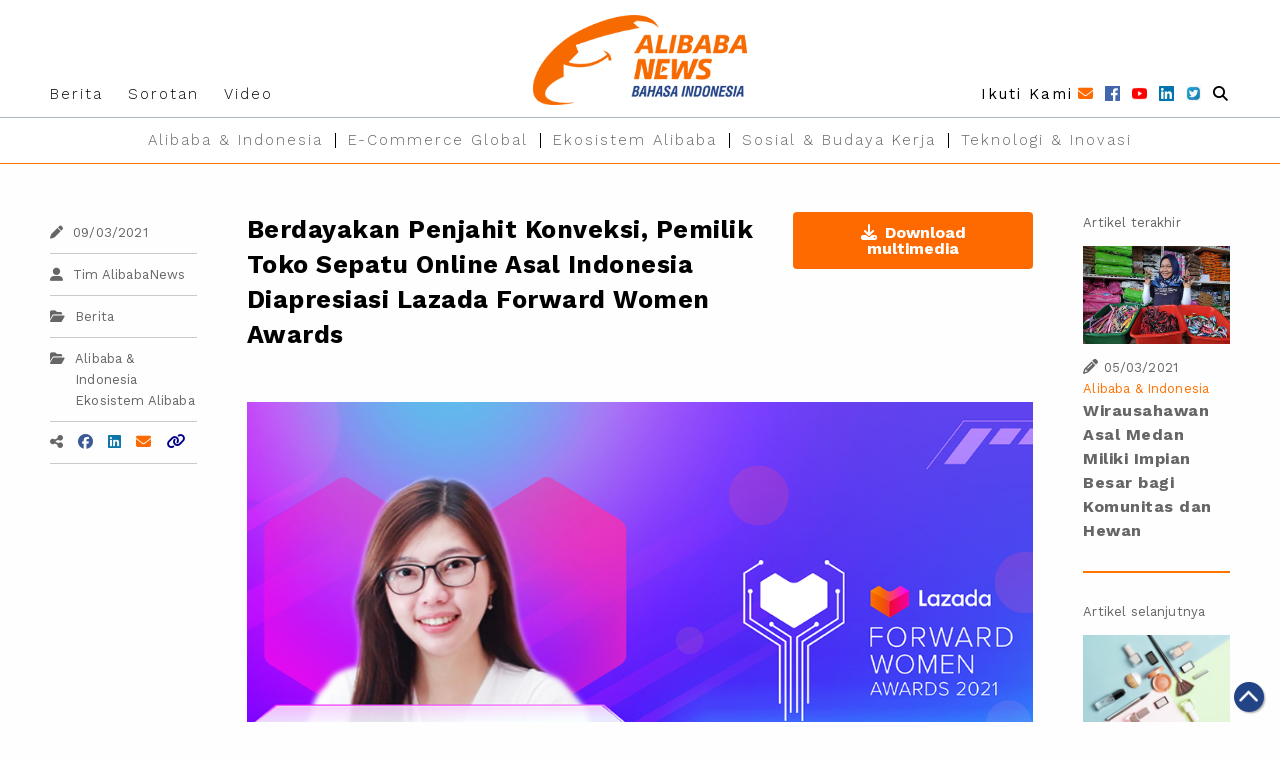

--- FILE ---
content_type: text/html; charset=UTF-8
request_url: https://id.alibabanews.com/pemenang-lazada-forward-women-award-di-asia-tenggara/
body_size: 27806
content:

<!DOCTYPE html>
<html>

<head>
    <meta charset="utf-8">
    <meta http-equiv="x-ua-compatible" content="ie=edge">
    <meta name="viewport" content="width=device-width, initial-scale=1.0">
    <title>
        Berdayakan Penjahit Konveksi, Pemilik Toko Sepatu Online Asal Indonesia Diapresiasi Lazada Forward Women Awards - AlibabaNews Bahasa Indonesia    </title><link rel="preload" as="style" href="https://fonts.googleapis.com/css?family=Work%20Sans%3A100%2C200%2C300%2C400%2C500%2C600%2C700%2C800%2C900%7COpen%20Sans%3A300%2C400%2C500%2C600%2C700%2C800%7CUbuntu&#038;subset=greek%2Clatin%2Cgreek-ext%2Cvietnamese%2Ccyrillic-ext%2Clatin-ext%2Ccyrillic&#038;display=swap" /><link rel="stylesheet" href="https://fonts.googleapis.com/css?family=Work%20Sans%3A100%2C200%2C300%2C400%2C500%2C600%2C700%2C800%2C900%7COpen%20Sans%3A300%2C400%2C500%2C600%2C700%2C800%7CUbuntu&#038;subset=greek%2Clatin%2Cgreek-ext%2Cvietnamese%2Ccyrillic-ext%2Clatin-ext%2Ccyrillic&#038;display=swap" media="print" onload="this.media='all'" /><noscript><link rel="stylesheet" href="https://fonts.googleapis.com/css?family=Work%20Sans%3A100%2C200%2C300%2C400%2C500%2C600%2C700%2C800%2C900%7COpen%20Sans%3A300%2C400%2C500%2C600%2C700%2C800%7CUbuntu&#038;subset=greek%2Clatin%2Cgreek-ext%2Cvietnamese%2Ccyrillic-ext%2Clatin-ext%2Ccyrillic&#038;display=swap" /></noscript><link rel="stylesheet" href="https://id.alibabanews.com/wp-content/cache/min/1/9a2e4808418d7a30300e5a6b3723d2e9.css" media="all" data-minify="1" />
    <!-- Global site tag (gtag.js) - Google Ads: 536572697 -->
<script async src="https://www.googletagmanager.com/gtag/js?id=AW-536572697"></script>
<script>
  window.dataLayer = window.dataLayer || [];
  function gtag(){dataLayer.push(arguments);}
  gtag('js', new Date());

  gtag('config', 'AW-536572697');
</script>
<!-- Event snippet for Newsletter-Subscription conversion page
In your html page, add the snippet and call gtag_report_conversion when someone clicks on the chosen link or button. -->

<!-- Google Tag Manager -->
<script>(function(w,d,s,l,i){w[l]=w[l]||[];w[l].push({'gtm.start':
new Date().getTime(),event:'gtm.js'});var f=d.getElementsByTagName(s)[0],
j=d.createElement(s),dl=l!='dataLayer'?'&l='+l:'';j.async=true;j.src=
'https://www.googletagmanager.com/gtm.js?id='+i+dl;f.parentNode.insertBefore(j,f);
})(window,document,'script','dataLayer','GTM-TFGWCGM');</script>
<!-- End Google Tag Manager -->

<script>
function gtag_report_conversion(url) {
  var callback = function () {
    if (typeof(url) != 'undefined') {
      window.location = url;
    }
  };
  gtag('event', 'conversion', {
      'send_to': 'AW-536572697/EMyJCIbQpOsBEJnm7f8B',
      'event_callback': callback
  });
  return false;
}
</script>
    <style>
    a,
    a:visited,
    a:hover,
    a:active {
        color: initial;
    }

    a:link {
        /*color:wef;*/
    }
    </style>
    <link rel="shortcut icon" href="https://id.alibabanews.com/wp-content/themes/alibabanews/assets/images/favicon.png" />
    <!-- foundation xlarge xxlarge breakpoint -->
    
    
    <!-- Kelvin css -->
    
    
    
    
    <!-- font awesome ver 5-->
    <script src="https://kit.fontawesome.com/530e36ea94.js" crossorigin="anonymous" defer></script>
    <!-- Date Range Picker -->
    
    <!-- Template General CSS -->
    
    <!-- Google Font -->
    
    <!-- wp_head START -->
    
<!-- This site is optimized with the Yoast SEO plugin v11.7 - https://yoast.com/wordpress/plugins/seo/ -->
<meta name="description" content="Ajang Lazada Forward Women Awards 2021 beri penghargaan pada 6 seller perempuan luar biasa di Asia Tenggara, salah satunya dari Indonesia. Ini kisahnya."/>
<link rel="canonical" href="https://id.alibabanews.com/pemenang-lazada-forward-women-award-di-asia-tenggara/" />
<meta property="og:locale" content="en_GB" />
<meta property="og:type" content="article" />
<meta property="og:title" content="Berdayakan Penjahit Konveksi, Pemilik Toko Sepatu Online Asal Indonesia Diapresiasi Lazada Forward Women Awards - AlibabaNews Bahasa Indonesia" />
<meta property="og:description" content="Ajang Lazada Forward Women Awards 2021 beri penghargaan pada 6 seller perempuan luar biasa di Asia Tenggara, salah satunya dari Indonesia. Ini kisahnya." />
<meta property="og:url" content="https://id.alibabanews.com/pemenang-lazada-forward-women-award-di-asia-tenggara/" />
<meta property="og:site_name" content="AlibabaNews Bahasa Indonesia" />
<meta property="article:tag" content="Entrepreneurship" />
<meta property="article:tag" content="Hari Perempuan Internasional" />
<meta property="article:tag" content="Lazada" />
<meta property="article:tag" content="Pemberdayaan Perempuan" />
<meta property="article:section" content="Berita" />
<meta property="article:published_time" content="2021-03-09T12:01:57+07:00" />
<meta property="article:modified_time" content="2021-03-09T12:02:53+07:00" />
<meta property="og:updated_time" content="2021-03-09T12:02:53+07:00" />
<meta property="og:image" content="https://alibabanews.oss-accelerate.aliyuncs.com/id/2021/03/1012x675.jpg?x-oss-process=style%2Flarge" />
<meta property="og:image:secure_url" content="https://alibabanews.oss-accelerate.aliyuncs.com/id/2021/03/1012x675.jpg?x-oss-process=style%2Flarge" />
<meta property="og:image:width" content="1012" />
<meta property="og:image:height" content="675" />
<meta name="twitter:card" content="summary_large_image" />
<meta name="twitter:description" content="Ajang Lazada Forward Women Awards 2021 beri penghargaan pada 6 seller perempuan luar biasa di Asia Tenggara, salah satunya dari Indonesia. Ini kisahnya." />
<meta name="twitter:title" content="Berdayakan Penjahit Konveksi, Pemilik Toko Sepatu Online Asal Indonesia Diapresiasi Lazada Forward Women Awards - AlibabaNews Bahasa Indonesia" />
<meta name="twitter:image" content="https://alibabanews.oss-accelerate.aliyuncs.com/id/2021/03/1012x675.jpg?x-oss-process=style%2Flarge" />
<script type='application/ld+json' class='yoast-schema-graph yoast-schema-graph--main'>{"@context":"https://schema.org","@graph":[{"@type":"WebSite","@id":"https://id.alibabanews.com/#website","url":"https://id.alibabanews.com/","name":"AlibabaNews Bahasa Indonesia","potentialAction":{"@type":"SearchAction","target":"https://id.alibabanews.com/?s={search_term_string}","query-input":"required name=search_term_string"}},{"@type":"ImageObject","@id":"https://id.alibabanews.com/pemenang-lazada-forward-women-award-di-asia-tenggara/#primaryimage","url":"https://alibabanews.oss-accelerate.aliyuncs.com/id/2021/03/1012x675.jpg?x-oss-process=style%2Flarge","width":1012,"height":675,"caption":"Hanna-Suhardi-Lazada Forward Women Awards"},{"@type":"WebPage","@id":"https://id.alibabanews.com/pemenang-lazada-forward-women-award-di-asia-tenggara/#webpage","url":"https://id.alibabanews.com/pemenang-lazada-forward-women-award-di-asia-tenggara/","inLanguage":"en-GB","name":"Berdayakan Penjahit Konveksi, Pemilik Toko Sepatu Online Asal Indonesia Diapresiasi Lazada Forward Women Awards - AlibabaNews Bahasa Indonesia","isPartOf":{"@id":"https://id.alibabanews.com/#website"},"primaryImageOfPage":{"@id":"https://id.alibabanews.com/pemenang-lazada-forward-women-award-di-asia-tenggara/#primaryimage"},"datePublished":"2021-03-09T12:01:57+07:00","dateModified":"2021-03-09T12:02:53+07:00","author":{"@id":"https://id.alibabanews.com/#/schema/person/b3c4ac43bcba73b164ca270f0000cd7f"},"description":"Ajang Lazada Forward Women Awards 2021 beri penghargaan pada 6 seller perempuan luar biasa di Asia Tenggara, salah satunya dari Indonesia. Ini kisahnya."},{"@type":["Person"],"@id":"https://id.alibabanews.com/#/schema/person/b3c4ac43bcba73b164ca270f0000cd7f","name":"alibabanews-admin","image":{"@type":"ImageObject","@id":"https://id.alibabanews.com/#authorlogo","url":"https://secure.gravatar.com/avatar/64e1b8d34f425d19e1ee2ea7236d3028?s=96&d=mm&r=g","caption":"alibabanews-admin"},"sameAs":[]}]}</script>
<!-- / Yoast SEO plugin. -->

<link href='https://fonts.gstatic.com' crossorigin rel='preconnect' />
<link rel="alternate" type="application/rss+xml" title="AlibabaNews Bahasa Indonesia &raquo; Berdayakan Penjahit Konveksi, Pemilik Toko Sepatu Online Asal Indonesia Diapresiasi Lazada Forward Women Awards Comments Feed" href="https://id.alibabanews.com/pemenang-lazada-forward-women-award-di-asia-tenggara/feed/" />
<style type="text/css">
img.wp-smiley,
img.emoji {
	display: inline !important;
	border: none !important;
	box-shadow: none !important;
	height: 1em !important;
	width: 1em !important;
	margin: 0 .07em !important;
	vertical-align: -0.1em !important;
	background: none !important;
	padding: 0 !important;
}
</style>
	







<style id='rocket-lazyload-inline-css' type='text/css'>
.rll-youtube-player{position:relative;padding-bottom:56.23%;height:0;overflow:hidden;max-width:100%;}.rll-youtube-player:focus-within{outline: 2px solid currentColor;outline-offset: 5px;}.rll-youtube-player iframe{position:absolute;top:0;left:0;width:100%;height:100%;z-index:100;background:0 0}.rll-youtube-player img{bottom:0;display:block;left:0;margin:auto;max-width:100%;width:100%;position:absolute;right:0;top:0;border:none;height:auto;-webkit-transition:.4s all;-moz-transition:.4s all;transition:.4s all}.rll-youtube-player img:hover{-webkit-filter:brightness(75%)}.rll-youtube-player .play{height:100%;width:100%;left:0;top:0;position:absolute;background:url(https://id.alibabanews.com/wp-content/plugins/wp-rocket/assets/img/youtube.png) no-repeat center;background-color: transparent !important;cursor:pointer;border:none;}
</style>
<script type='text/javascript' src='https://id.alibabanews.com/wp-includes/js/jquery/jquery.min.js?ver=3.5.1' id='jquery-core-js' defer></script>
<script type='text/javascript' src='https://id.alibabanews.com/wp-includes/js/jquery/jquery-migrate.min.js?ver=3.3.2' id='jquery-migrate-js' defer></script>
<script type='text/javascript' src='https://id.alibabanews.com/wp-content/plugins/photo-gallery/booster/assets/js/circle-progress.js?ver=1.2.2' id='twbbwg-circle-js' defer></script>
<script type='text/javascript' id='twbbwg-global-js-extra'>
/* <![CDATA[ */
var twb = {"nonce":"35d950d53f","ajax_url":"https:\/\/id.alibabanews.com\/wp-admin\/admin-ajax.php","plugin_url":"https:\/\/id.alibabanews.com\/wp-content\/plugins\/photo-gallery\/booster","href":"https:\/\/id.alibabanews.com\/wp-admin\/admin.php?page=twbbwg_photo-gallery"};
var twb = {"nonce":"35d950d53f","ajax_url":"https:\/\/id.alibabanews.com\/wp-admin\/admin-ajax.php","plugin_url":"https:\/\/id.alibabanews.com\/wp-content\/plugins\/photo-gallery\/booster","href":"https:\/\/id.alibabanews.com\/wp-admin\/admin.php?page=twbbwg_photo-gallery"};
/* ]]> */
</script>
<script type='text/javascript' src='https://id.alibabanews.com/wp-content/plugins/photo-gallery/booster/assets/js/global.js?ver=1.0.0' id='twbbwg-global-js' defer></script>
<script type='text/javascript' src='https://id.alibabanews.com/wp-content/plugins/photo-gallery/js/jquery.sumoselect.min.js?ver=3.4.6' id='sumoselect-js' defer></script>
<script type='text/javascript' src='https://id.alibabanews.com/wp-content/plugins/photo-gallery/js/tocca.min.js?ver=2.0.9' id='bwg_mobile-js' defer></script>
<script type='text/javascript' src='https://id.alibabanews.com/wp-content/plugins/photo-gallery/js/jquery.mCustomScrollbar.concat.min.js?ver=3.1.5' id='mCustomScrollbar-js' defer></script>
<script type='text/javascript' src='https://id.alibabanews.com/wp-content/plugins/photo-gallery/js/jquery.fullscreen.min.js?ver=0.6.0' id='jquery-fullscreen-js' defer></script>
<script type='text/javascript' id='bwg_frontend-js-extra'>
/* <![CDATA[ */
var bwg_objectsL10n = {"bwg_field_required":"field is required.","bwg_mail_validation":"This is not a valid email address.","bwg_search_result":"There are no images matching your search.","bwg_select_tag":"Select Tag","bwg_order_by":"Order By","bwg_search":"Search","bwg_show_ecommerce":"Show Ecommerce","bwg_hide_ecommerce":"Hide Ecommerce","bwg_show_comments":"Show Comments","bwg_hide_comments":"Hide Comments","bwg_restore":"Restore","bwg_maximize":"Maximise","bwg_fullscreen":"Fullscreen","bwg_exit_fullscreen":"Exit Fullscreen","bwg_search_tag":"SEARCH...","bwg_tag_no_match":"No tags found","bwg_all_tags_selected":"All tags selected","bwg_tags_selected":"tags selected","play":"Play","pause":"Pause","is_pro":"","bwg_play":"Play","bwg_pause":"Pause","bwg_hide_info":"Hide info","bwg_show_info":"Show info","bwg_hide_rating":"Hide rating","bwg_show_rating":"Show rating","ok":"Ok","cancel":"Cancel","select_all":"Select all","lazy_load":"0","lazy_loader":"https:\/\/id.alibabanews.com\/wp-content\/plugins\/photo-gallery\/images\/ajax_loader.png","front_ajax":"0","bwg_tag_see_all":"see all tags","bwg_tag_see_less":"see less tags"};
/* ]]> */
</script>
<script type='text/javascript' src='https://id.alibabanews.com/wp-content/plugins/photo-gallery/js/scripts.min.js?ver=1.8.16' id='bwg_frontend-js' defer></script>
<link rel="https://api.w.org/" href="https://id.alibabanews.com/wp-json/" /><link rel="alternate" type="application/json" href="https://id.alibabanews.com/wp-json/wp/v2/posts/2846" /><link rel="EditURI" type="application/rsd+xml" title="RSD" href="https://id.alibabanews.com/xmlrpc.php?rsd" />
<link rel="wlwmanifest" type="application/wlwmanifest+xml" href="https://id.alibabanews.com/wp-includes/wlwmanifest.xml" /> 
<link rel='shortlink' href='https://id.alibabanews.com/?p=2846' />
<link rel="alternate" type="application/json+oembed" href="https://id.alibabanews.com/wp-json/oembed/1.0/embed?url=https%3A%2F%2Fid.alibabanews.com%2Fpemenang-lazada-forward-women-award-di-asia-tenggara%2F" />
<link rel="alternate" type="text/xml+oembed" href="https://id.alibabanews.com/wp-json/oembed/1.0/embed?url=https%3A%2F%2Fid.alibabanews.com%2Fpemenang-lazada-forward-women-award-di-asia-tenggara%2F&#038;format=xml" />
<style type="text/css">.broken_link, a.broken_link {
	text-decoration: line-through;
}</style><noscript><style id="rocket-lazyload-nojs-css">.rll-youtube-player, [data-lazy-src]{display:none !important;}</style></noscript>    <!-- wp_head END -->
    
        	
</head>

<body class="post-template-default single single-post postid-2846 single-format-standard">
<!-- Google Tag Manager (noscript) -->
<noscript><iframe src="https://www.googletagmanager.com/ns.html?id=GTM-TFGWCGM"
height="0" width="0" style="display:none;visibility:hidden"></iframe></noscript>
<!-- End Google Tag Manager (noscript) -->
    <img width="700" height="700" src="data:image/svg+xml,%3Csvg%20xmlns='http://www.w3.org/2000/svg'%20viewBox='0%200%20700%20700'%3E%3C/svg%3E" alt="" style="display: none;" data-lazy-src="https://id.alibabanews.com/wp-content/themes/alibabanews/assets/images/favicon.png"><noscript><img width="700" height="700" src="https://id.alibabanews.com/wp-content/themes/alibabanews/assets/images/favicon.png" alt="" style="display: none;"></noscript>
    <style>
    /*Font*/
    .mobile-sliein-menu .menu_bottom a {
        border-right: none;
    }

    /* End of Font*/

    /*spacing*/
    .mobile-sliein-menu li a {
        padding: 20px 0 0 15px;
    }

    .mobile-sliein-menu .menu_bottom li a {
        padding: 9px 0 0 15px;
        margin-bottom: 0;
    }

    /*END of spacing*/

    .mobile-search-item {
        position: relative;
    }

    .mobile-search-item .mobile-search-input {
        width: 99%;
        border: none;
        border-bottom: 1px solid #cacaca;
        padding: 20px 0 20px 15px;
        text-indent: 0;
        margin-left: 1px;
    }

    .mobile-search-item .fa-search {
        position: absolute;
        right: 15px;
        top: 34%;
    }
    </style>
    <style>
    /* Module -- mobile-menu */
    .menu_left a {
        font-size: 15px;
        line-height: 21px;
        font-family: 'Work Sans', PingFangTC-Regular, LiHei Pro, 'Hiragino Sans GB', 'SimHei', 'Microsoft JhengHei', STXihei, sans-serif;
        color: #000;
        letter-spacing: 2px;
    }

    .menu_left a:hover {
        color: #FF7300;
    }

    .menu_right a {
        font-size: 15px;
        line-height: 21px;
        font-family: 'Work Sans', PingFangTC-Regular, LiHei Pro, 'Hiragino Sans GB', 'SimHei', 'Microsoft JhengHei', STXihei, sans-serif;
        color: #FF6A00;
        letter-spacing: 2px;
    }

    .menu_right a {}


    .menu_bottom a {
        font-size: 15px;
        line-height: 21px;
        font-family: 'Work Sans', PingFangTC-Regular, LiHei Pro, 'Hiragino Sans GB', 'SimHei', 'Microsoft JhengHei', STXihei, sans-serif;
        color: #666666;
        border-right: 1px solid #C2C2C2;
        letter-spacing: 2px;
    }

    .menu_bottom li:last-child a {
        border-right: none;
    }

    .menu_bottom a:hover {
        color: #FF7300;
    }


    /*padding*/
    #desktop-menu .grid-container {
        margin-bottom: 0;
    }

    .menu_left a {
        padding: 0 25px 0 0;
    }

    .menu_right a {
        padding: 0 15px 0 0;
    }

    .menu_right i.fa-facebook {
        color: #3b5998;
    }

    .menu_right i.fa-youtube {
        color: #FF0000;
    }

    .menu_right i.fa-linkedin {
        color: #0e76a8;
    }

    .menu_right a.a-instagram i {
        background: #1e86b7;
        -webkit-background-clip: text;
        -webkit-text-fill-color: transparent;
    }

    .menu_right i.fa-search {
        color: #000;
    }

    .menu_bottom a {
        padding-top: 0;
        padding-bottom: 0;
    }

    .menu_bottom a {
        margin: 11.2px 0;
    }

    #desktop-menu {
        margin-top: 0 !important;
        padding-top: 25px;
        margin-bottom: 0;
    }

    /*END of spacing*/

    #desktop-menu {
        background: #fff;
        position: relative;
    }

    .subscribe-button,
    .search-button {
        border-radius: 50px;
    }



    /* --END of Module - mobile-menu-- */
    </style>
    <!-- Your menu or Off-canvas content goes here -->
    <div class="off-canvas position-right mobile-sliein-menu is-transition-push is-closed" id="offCanvasRight"
        data-off-canvas="" aria-hidden="true" data-i="mv97oj-i" style="overflow: visible;">
        <button class="close-button" aria-label="Close menu" type="button" data-close=""
            style="right: 269px;top: 29px;font-size: 2.5em;line-height: 1;font-weight: 500;color: #fff;z-index: 10;">
            <span aria-hidden="true">×</span>
        </button>
        <ul class="vertical menu">
            <li class="mobile-search-item">
                <form action="https://id.alibabanews.com" method="get">
                    <input name="s" value="" class="mobile-search-input"
                        placeholder="Masukkan Kata Kunci Pilihan" required><button type="submit"
                        class="fas fa-search"></button>
                </form>
            </li>
            <li>
                <div class="grid-x menu_right">
                    <div class="cell shrink">
                        <a id="mobile-subscribe" class="icon" data-open="subscription-form-popup">
                            <span class="copy">Ikuti Kami</span>
                        </a>
                    </div>
                    <div class="cell shrink">
                        <a href="https://www.facebook.com/alibabagroupindonesia" target="_blank"><i
                                class="fab fa-facebook"></i></a>
                    </div>
                    <div class="cell shrink">
                        <a href="https://www.youtube.com/user/AlibabaGroupPage" target="_blank"><i
                                class="fab fa-youtube"></i></a>
                    </div>
                    <div class="cell shrink">
                        <a href="https://www.linkedin.com/company/alibaba-group-indonesia/" target="_blank"><i
                                class="fab fa-linkedin"></i></a>
                    </div>
                    <div class="cell shrink">
                        <a class="a-instagram" href="https://twitter.com/alibabagroup" target="_blank"><img width="30" height="30"
                                src="data:image/svg+xml,%3Csvg%20xmlns='http://www.w3.org/2000/svg'%20viewBox='0%200%2030%2030'%3E%3C/svg%3E"
                                style="width: 17px;" data-lazy-src="https://id.alibabanews.com/wp-content/themes/alibabanews/assets/images/temp/images/social_platform/twitter.jpg"><noscript><img width="30" height="30"
                                src="https://id.alibabanews.com/wp-content/themes/alibabanews/assets/images/temp/images/social_platform/twitter.jpg"
                                style="width: 17px;"></noscript></a>
                    </div>
                </div>
            </li>
            <hr style="margin-bottom: 0;">
            <ul class="vertical menu menu_left">
                                <li><a href="https://id.alibabanews.com/category/latest-news/"> Berita</a></li>
                                <li><a href="https://id.alibabanews.com/category/liputan-media/"> Liputan Media</a></li>
                                <li><a href="https://id.alibabanews.com/category/featured-stories/"> Sorotan</a></li>
                                <li><a href="https://id.alibabanews.com/category/videos/"> Video</a></li>
                            </ul>
            <ul class="vertical menu menu_bottom">
                <hr style="margin-bottom: 0;">
                                <li><a href="https://id.alibabanews.com/topic/globalization/"> Alibaba &amp; Indonesia</a></li>
                                <li><a href="https://id.alibabanews.com/topic/ecommerce-global/"> E-Commerce Global</a></li>
                                <li><a href="https://id.alibabanews.com/topic/bersama-alibaba/"> Ekosistem Alibaba</a></li>
                                <li><a href="https://id.alibabanews.com/topic/sosial-budaya-kerja/"> Sosial &amp; Budaya Kerja</a></li>
                                <li><a href="https://id.alibabanews.com/topic/technology-inovasi/"> Teknologi &amp; Inovasi</a></li>
                                <hr style="margin-bottom: 0;">
            </ul>
    </div>
    <!-- Off Canvas Content Wrapper for mobile slideIn menu -->
    <div id="data-off-canvas-content" class="relative off-canvas-content" data-off-canvas-content="">
        <!-- Header -->
        <style>
        .partials.header .layer-1 .social-follow .icon {
            margin-right: 5px;
        }

        .partials.header .layer-1 .social-follow .copy {
            margin-right: -2px;
        }

        .partials.header .layer-2 .menu li:last-child a:after {
            border-right: none;
        }

        .social-follow i,
        .social-follow .copy {
            vertical-align: middle;
        }

        .menu a {
            line-height: 1;
            text-decoration: none;
            display: block;
            padding-left: 12.5px;
            padding-right: 12.5px;
        }

        .menu-shrink {
            padding-top: 12.5px !important;
            padding-bottom: 12.5px !important;
        }

        .layer-1 {
            transition: padding .25s ease;
            -o-transition: padding .25s ease;
            -ms-transition: padding .25s ease;
            -moz-transition: padding .25s ease;
            -webkit-transition: padding .25s ease;
        }

        #header-logo {
            transition: all .25s ease;
            -o-transition: all .25s ease;
            -ms-transition: all .25s ease;
            -moz-transition: all .25s ease;
            -webkit-transition: all .25s ease;
            width: auto;
            height: 55px !important;
            margin-left: -8px;
        }

        .header-logo-on-scroll {
            margin-left: -5px !important;
        }

        .layer-1-1 {
            height: 55px;
        }

        @media screen and (min-width: 641px) {
            #header-logo {
                width: auto !important;
                margin-left: 0;
                height: 90px !important;
            }

            .layer-1-1 {
                height: 90px;
            }
        }


        .social-follow .icon img {
            /*box-shadow : 0px 4px 3px rgba(0, 0, 0, 0.25);*/
        }

        .social-follow .icon i {
            /*box-shadow : 0px 4px 3px rgba(0, 0, 0, 0.25);*/
        }

        /* icon hover effect */
        #mobile-subscribe span.copy:after,
        #desktop-subscribe span.copy:after {
            content: '\f0e0';
            font-family: "Font Awesome 5 Free";
            color: #FF6A00;
            font-weight: 900;
            margin-left: 5px;
            /*box-shadow : 0px 4px 3px rgba(0, 0, 0, 0.25);*/
        }

        #mobile-subscribe:hover span.copy:after,
        #desktop-subscribe:hover span.copy:after {
            content: '\f2b6';
            font-family: "Font Awesome 5 Free";
        }

        .mobile-menu-item.mobile-menu-search.icon {
            color: #000;
        }

        .mobile-menu-item.mobile-menu-search.icon:hover {
            color: #FF6A00;
        }

        /*END icon hover effect*/
        </style>
        <div class="header partials">
            <div data-sticky-container>
                <div class="title-bar" data-sticky data-sticky-on="small" data-stick-to="top"
                    data-options="marginTop:0;" style="z-index:6;width:100%;">
                    <div class="layer-1 relative">
                        <div class="grid-container">
                            <div class="layer-1-1 grid-x relative align-bottom align-justify">
                                <div style="z-index:1;" class="shrink cell show-for-large">
                                    <ul class="menu">
                                                                                <li><a href="https://id.alibabanews.com/category/latest-news/">
                                                Berita</a></li>
                                                                                        <li><a href="https://id.alibabanews.com/category/featured-stories/">
                                                Sorotan</a></li>
                                                                                        <li><a href="https://id.alibabanews.com/category/videos/">
                                                Video</a></li>
                                                                                    </ul>
                                </div>
                                <div style="position: absolute;top: 0;left: 0;width: 100%;"
                                    class="small-12 medium-auto cell text-center">
                                    <a href="https://id.alibabanews.com">
                                        <img width="454" height="128" id="header-logo"
                                            src="data:image/svg+xml,%3Csvg%20xmlns='http://www.w3.org/2000/svg'%20viewBox='0%200%20454%20128'%3E%3C/svg%3E" data-lazy-src="https://id.alibabanews.com/wp-content/themes/alibabanews/assets/images/temp/images/logo/Logo_2x.png" /><noscript><img width="454" height="128" id="header-logo"
                                            src="https://id.alibabanews.com/wp-content/themes/alibabanews/assets/images/temp/images/logo/Logo_2x.png" /></noscript>
                                    </a>
                                </div>
                                <div style="z-index:1;" class="shrink cell show-for-large">
                                    <div class="social-follow text-right">
                                        <span class="social-follow-icons">

                                            <a id="desktop-subscribe" data-open="subscription-form-popup" aria-controls="subscription-form-popup" class="icon">
                                                <span class="copy">Ikuti Kami</span>
                                            </a>
                                            <a class="icon" href="https://www.facebook.com/alibabagroupindonesia"
                                                target="_blank">
                                                <img width="30" height="30"
                                                    src="data:image/svg+xml,%3Csvg%20xmlns='http://www.w3.org/2000/svg'%20viewBox='0%200%2030%2030'%3E%3C/svg%3E" data-lazy-src="https://id.alibabanews.com/wp-content/themes/alibabanews/assets/images/temp/images/social_platform/fb_2x.png" /><noscript><img width="30" height="30"
                                                    src="https://id.alibabanews.com/wp-content/themes/alibabanews/assets/images/temp/images/social_platform/fb_2x.png" /></noscript>
                                            </a>
                                            <a class="icon" href="https://www.youtube.com/user/AlibabaGroupPage"
                                                target="_blank">
                                                <img width="36" height="30"
                                                    src="data:image/svg+xml,%3Csvg%20xmlns='http://www.w3.org/2000/svg'%20viewBox='0%200%2036%2030'%3E%3C/svg%3E" data-lazy-src="https://id.alibabanews.com/wp-content/themes/alibabanews/assets/images/temp/images/social_platform/youtube_2x.png" /><noscript><img width="36" height="30"
                                                    src="https://id.alibabanews.com/wp-content/themes/alibabanews/assets/images/temp/images/social_platform/youtube_2x.png" /></noscript>
                                            </a>
                                            <a class="icon"
                                                href="https://www.linkedin.com/company/alibaba-group-indonesia/"
                                                target="_blank">
                                                <img width="30" height="30"
                                                    src="data:image/svg+xml,%3Csvg%20xmlns='http://www.w3.org/2000/svg'%20viewBox='0%200%2030%2030'%3E%3C/svg%3E" data-lazy-src="https://id.alibabanews.com/wp-content/themes/alibabanews/assets/images/temp/images/social_platform/linkedin_2x.png" /><noscript><img width="30" height="30"
                                                    src="https://id.alibabanews.com/wp-content/themes/alibabanews/assets/images/temp/images/social_platform/linkedin_2x.png" /></noscript>
                                            </a>
                                            <a class="icon" href="https://twitter.com/alibabagroup" target="_blank">
                                                <img width="30" height="30"
                                                    src="data:image/svg+xml,%3Csvg%20xmlns='http://www.w3.org/2000/svg'%20viewBox='0%200%2030%2030'%3E%3C/svg%3E" data-lazy-src="https://id.alibabanews.com/wp-content/themes/alibabanews/assets/images/temp/images/social_platform/twitter.jpg" /><noscript><img width="30" height="30"
                                                    src="https://id.alibabanews.com/wp-content/themes/alibabanews/assets/images/temp/images/social_platform/twitter.jpg" /></noscript>
                                            </a>
                                            <a class="mobile-menu-item mobile-menu-search icon">
                                                <i class="fas fa-search"></i>
                                            </a>
                                        </span>
                                    </div>
                                </div>
                            </div>
                        </div>
                        <style>
                        .navbar-burger {
                            cursor: pointer;
                            display: block;
                            height: 3.25rem;
                            position: relative;
                            width: 3.25rem;
                            margin-left: auto;
                        }

                        .navbar-burger:hover {
                            /*background-color: rgba(0, 0, 0, 0.05);*/
                            color: #FF6A00;
                        }

                        .navbar-burger span {
                            background-color: currentColor;
                            display: block;
                            height: 3px;
                            left: calc(50%);
                            position: absolute;
                            -webkit-transform-origin: center;
                            -o-transform-origin: center;
                            -ms-transform-origin: center;
                            -moz-transform-origin: center;
                            transform-origin: center;
                            -webkit-transition-duration: 150ms;
                            -o-transition-duration: 150ms;
                            -ms-transition-duration: 150ms;
                            -moz-transition-duration: 150ms;
                            transition-duration: 150ms;
                            -webkit-transition-property: background-color, opacity, -webkit-transform;
                            -o-transition-property: background-color, opacity, -o-transform;
                            -ms-transition-property: background-color, opacity, -ms-transform;
                            -moz-transition-property: background-color, opacity, -moz-transform;
                            transition-property: background-color, opacity, -webkit-transform;
                            transition-property: background-color, opacity, transform;
                            transition-property: background-color, opacity, transform, -webkit-transform;
                            -webkit-transition-timing-function: ease-out;
                            -o-transition-timing-function: ease-out;
                            -ms-transition-timing-function: ease-out;
                            -moz-transition-timing-function: ease-out;
                            transition-timing-function: ease-out;
                            width: 20px;
                        }

                        .navbar-burger span:nth-child(1) {
                            top: calc(50% - 6px);
                        }

                        .navbar-burger span:nth-child(2) {
                            top: calc(50% - 1px);
                        }

                        .navbar-burger span:nth-child(3) {
                            top: calc(50% + 4px);
                        }

                        .navbar-burger.is-active span:nth-child(1) {
                            -webkit-transform: translateY(5px) rotate(45deg);
                            transform: translateY(5px) rotate(45deg);
                        }

                        .navbar-burger span:nth-child(1) {
                            top: calc(50% - 6px);
                        }

                        .navbar-burger.is-active span:nth-child(2) {
                            opacity: 0;
                        }

                        .navbar-burger span:nth-child(2) {
                            top: calc(50% - 1px);
                        }

                        .navbar-burger.is-active span:nth-child(3) {
                            -webkit-transform: translateY(-5px) rotate(-45deg);
                            transform: translateY(-5px) rotate(-45deg);
                        }

                        .navbar-burger span:nth-child(3) {
                            top: calc(50% + 4px);
                        }

                        @media screen and (min-width: 641px) {
                            .navbar-burger span {
                                height: 2px;
                                width: 26px;
                                left: calc(50% - 8px);
                            }
                        }
                        </style>
                        <div style="position:absolute;right:0;top:50%;transform: translateY(-50%);
    -webkit-transform: translateY(-50%);-moz-transform: translateY(-50%);-ms-transform: translateY(-50%);
    -o-transform: translateY(-50%);" class="grid-container mobile-menu-item mobile-menu-hamburger hide-for-large">
                            <!--               <button type="button" class="" data-open="offCanvasRight" aria-expanded="false" aria-controls="offCanvasRight"><i class="fas fa-bars" aria-hidden="true"></i></button> -->
                            <span class="navbar-burger burger" data-open="offCanvasRight" aria-expanded="false"
                                aria-controls="offCanvasRight">
                                <span></span>
                                <span></span>
                                <span></span>
                            </span>
                        </div>
                    </div>
                    <div class="layer-2">
                        <div class="grid-container show-for-large">
                            <div class="grid-x">
                                <div class="auto cell">
                                    <ul class="menu align-center">
                                                                                <li><a href="https://id.alibabanews.com/topic/globalization/">
                                                Alibaba &amp; Indonesia</a></li>
                                                                                <li><a href="https://id.alibabanews.com/topic/ecommerce-global/">
                                                E-Commerce Global</a></li>
                                                                                <li><a href="https://id.alibabanews.com/topic/bersama-alibaba/">
                                                Ekosistem Alibaba</a></li>
                                                                                <li><a href="https://id.alibabanews.com/topic/sosial-budaya-kerja/">
                                                Sosial &amp; Budaya Kerja</a></li>
                                                                                <li><a href="https://id.alibabanews.com/topic/technology-inovasi/">
                                                Teknologi &amp; Inovasi</a></li>
                                                                            </ul>
                                </div>
                            </div>
                        </div>
                    </div>
                    <style>
                    /*---- module -- search ----*/
                    .search-absolute {
                        position: absolute;
                        right: 0;
                    }

                    .subscribe-button,
                    .search-button {
                        border-radius: 50px;
                    }

                    .search-input-animated {
                        position: relative;
                        min-width: 50px;
                        width: 0%;
                        float: right;
                        overflow: hidden;

                        -webkit-transition: width 0.3s;
                        -moz-transition: width 0.3s;
                        -ms-transition: width 0.3s;
                        -o-transition: width 0.3s;
                        transition: width 0.3s;
                        border: none;
                    }

                    .searchbox-input {
                        top: 0;
                        right: 0;
                        border: 0;
                        outline: 0;
                        width: 100%;
                        margin: 0;
                        padding: 0px 0 0px 20px;
                        border: 1px solid transparent !important;
                        box-shadow: none !important;
                        padding-top: 0 !important;
                    }

                    .searchbox-open .searchbox-input {
                        border-bottom: 1px solid #000 !important;
                    }

                    #searchbox-input {
                        width: 150px;
                    }

                    .searchbox-icon {
                        display: block;
                        position: absolute;
                        top: 5px;
                        left: 10px;
                        padding: 0;
                        margin: 0;
                        border: 0;
                        outline: 0;
                        text-align: center;
                        cursor: pointer;
                    }

                    .menu #searchbox-icon,
                    .menu .searchbox-icon {
                        position: absolute;
                        bottom: 0;
                        left: 0;
                        padding: 0;
                        margin: 0;
                        border: 0;
                        outline: 0;
                        text-align: center;
                        cursor: pointer;
                        width: 40px;
                        height: 40px;
                        padding-right: 20px;
                        padding-top: 6px;
                    }

                    .menu #searchbox-icon img,
                    .menu .searchbox-icon img {
                        width: 20px;
                        padding-bottom: 12px;
                    }

                    /*input{
  text-indent: 32px;
}*/
                    .searchbox-open {
                        width: 100%;
                    }

                    .searchbox {
                        box-shadow: none !important;
                        border: none !important;
                        /*border-bottom: 1px solid #000 !important;*/
                        text-indent: 0 !important;
                    }

                    .search-button,
                    .subscribe-button {
                        position: absolute;
                        top: 50%;
                        right: 50px;
                        width: 20px;
                        background: #000;
                        height: 20px;
                        margin-right: 0;
                        display: flex;
                        display: -o-flex;
                        display: -ms-flex;
                        display: -moz-flex;
                        display: -webkit-flex;
                        justify-content: center;
                        align-items: center;
                        cursor: pointer;
                        color: #fff;
                        font-size: 13px;
                        transform: translateY(-50%);
                    }
                    </style>
                    <div id="desktop-subscribe-bar" style="position: relative; display: none;height:55px;"
                        class="content-margin mobile-search-bar cell small-12">
                        <div class="relative" style="box-shadow: rgba(0, 0, 0, 0.25) 0px 4px 3px;height:48px;">
                            <div class="relative grid-container" style="height:48px;">
                                <input type="text" placeholder="Masukkan E-Mail Anda Di Sini"
                                    class="relative searchbox" required="" style="height:48px;">
                                <button class="subscribe-button" href="#" data-open="subscription-form-popup"
                                    aria-controls="subscription-form-popup" aria-haspopup="true" tabindex="0"><i
                                        class="fas fa-arrow-right"></i></button>
                            </div>
                        </div>
                        <div style="height:7px;background: rgba(35, 67, 131, 0.7);" class="relative">
                        </div>
                    </div>
                    <div id="desktop-search-bar" style="position: relative; display: none;height:55px;"
                        class="content-margin mobile-search-bar cell small-12">
                        <div class="relative" style="box-shadow: rgba(0, 0, 0, 0.25) 0px 4px 3px;height:48px;">
                            <div class="relative grid-container" style="height:48px;">
                                <form action="https://id.alibabanews.com" method="get">
                                    <input name="s" type="text" placeholder="Masukkan Kata Kunci Pilihan"
                                        class="relative searchbox" required="" style="height:48px;"
                                        value="">
                                    <button type="submit" class="search-button" href="#"><i
                                            class="fas fa-arrow-right"></i></button>
                                </form>
                            </div>
                        </div>
                        <div style="height:7px;background: rgba(35, 67, 131, 0.7);" class="relative">
                        </div>
                    </div>
                </div>
            </div>
        </div>
        <!-- body wrapper -->
        <!-- <div id="body-wrapper" style="z-index: 1;"> -->
                <!-- Subscription -->
<style>
.reveal {
  border:none;
}
@media screen and (max-width: 640px){
.reveal {
    top: 20% !important;
    right: 0;
    bottom: auto;
    left: 0;
    width: 80%;
    max-width: none;
    height: 100%;
    min-height: auto;
    margin-left: auto;
    border: none;
    border-radius: 0;
    height: auto;
}
}

#subscription-form-popup input:focus {
    border: 1px solid #FF6A00;
}
/* spacing */
#subscription-form-popup .email-container, #subscription-form-popup .name-container {
    margin-bottom: 25px;
}
/* END spacing */
.email-container input, .name-container input {
  border-color: #000;
}
.email-container label, .name-container label {
  margin-bottom:7px;
}
.button.custom-2 {
    box-shadow: none;
    -webkit-box-shadow: none;
    -ms-box-shadow: none;
    -moz-box-shadow: none;
    border: 1px solid #cdcdcd;
}

.email-error {
  margin-bottom: 30px;
}
@media print, screen and (min-width: 641px){
  .email-error {
    margin-bottom: 0;
  }
}
/* Custom Checkbox */

.survey .customCheckbox {
  margin-bottom: 15px;
}
.survey .small-12.medium-3:last-of-type .customCheckbox {
margin-bottom: 30px;
}
@media print, screen and (min-width: 641px){
  .survey .customCheckbox {
    margin-bottom: 25px;
  }
  .survey .small-12.medium-3:last-of-type .customCheckbox {
  margin-bottom: 50px;
}
}
.customCheckbox {
  float: left;
  position: relative;
  width: 23px;
  height: 23px;
  background: transparent;
  border-radius: 0;
  border: 1px solid #000;
  box-shadow: inset 0px 1px 0px rgba(0, 0, 0, 0.1);
  margin-right: 10px;
  margin-bottom: 25px;
  overflow: hidden;
}


.customCheckbox input {
  opacity: 0;
  cursor: pointer;
  z-index: 5;
  width: 100%;
  height: 100%;
  display: block;
  position: absolute;
  top: 0;
  left: 0;
}
.customCheckbox span {
  display: none;
  text-align: center;
  line-height: 21px;
  font-size: 100%;
  color: #000;
  font-family: "Font Awesome 5 Free";
}

.survey label {
  color: #666;
}
.customCheckbox.customCheckboxChecked span {
  display: block;
  text-align: center;
  line-height: 21px;
  font-size: 100%;
  color: #000;
  font-family: "Font Awesome 5 Free";
}
/* END of checkbox */
</style>

  <div class="reveal" id="subscription-form-popup" data-reveal>
    <div class="blue-cell">
      <img width="54" height="56" class="title-image" src="data:image/svg+xml,%3Csvg%20xmlns='http://www.w3.org/2000/svg'%20viewBox='0%200%2054%2056'%3E%3C/svg%3E" data-lazy-src="https://id.alibabanews.com/wp-content/themes/alibabanews/assets/images/temp/images/others/subscribe.png"/><noscript><img width="54" height="56" class="title-image" src="https://id.alibabanews.com/wp-content/themes/alibabanews/assets/images/temp/images/others/subscribe.png"/></noscript>
      <span class="title-copy">Berlangganan Alibabanews</span>
    </div>
    <form class="popup-form" method="post">
      <div class="grid-x">
        <div class="email-container medium-12 cell">
          <label class="email">E-Mail Anda            <span class="font-2-2"><sup>*</sup></span>
            <span class="float-right font-2-2">Wajib Diisi<sup>*</sup></span>
          </label>
          <input type="email" id="subscriber_email" placeholder="">
        </div>
        <div class="name-container medium-12 cell">
          <label class="name">Nama Lengkap          </label>
          <input type="text" id="subscriber_name" placeholder="">
        </div>
        <!-- <div class="medium-12 cell">
          <fieldset class="survey">
            <legend>Survei: Topik Apa yang Paling Anda Minati? (Bisa Memilih Lebih Dari Satu)</legend>
            <div class="grid-x">
              <div class="small-12 medium-3">
                <div class="customCheckbox">
                  <span><i class="fas fa-check"></i></span>
                  <input name="chooseAll" id="all" type="checkbox">
                </div>
                <label for="all">Semua</label>
              </div>
	                          <div class="small-12 medium-3">
                <div class="customCheckbox">
                  <span><i class="fas fa-check"></i></span>
                  <input name="choose" id="globalization" type="checkbox">
                </div>
                <label for="global">Alibaba &amp; Indonesia</label>
              </div>
                            <div class="small-12 medium-3">
                <div class="customCheckbox">
                  <span><i class="fas fa-check"></i></span>
                  <input name="choose" id="ecommerce-global" type="checkbox">
                </div>
                <label for="global">E-Commerce Global</label>
              </div>
                            <div class="small-12 medium-3">
                <div class="customCheckbox">
                  <span><i class="fas fa-check"></i></span>
                  <input name="choose" id="bersama-alibaba" type="checkbox">
                </div>
                <label for="global">Ekosistem Alibaba</label>
              </div>
                            <div class="small-12 medium-3">
                <div class="customCheckbox">
                  <span><i class="fas fa-check"></i></span>
                  <input name="choose" id="sosial-budaya-kerja" type="checkbox">
                </div>
                <label for="global">Sosial &amp; Budaya Kerja</label>
              </div>
                            <div class="small-12 medium-3">
                <div class="customCheckbox">
                  <span><i class="fas fa-check"></i></span>
                  <input name="choose" id="technology-inovasi" type="checkbox">
                </div>
                <label for="global">Teknologi &amp; Inovasi</label>
              </div>
                          </div>
          </fieldset>
        </div> -->
        <div class="medium-12 cell">
          <div class="grid-x align-center align-middle">
            <div class="medium-auto cell">
              <div id="form-message"></div>
            </div>
            <div class="medium-shrink cell">
              <div data-close class="button custom-2" id="form-cancel">Batal</div>
              <button type="submit" class="button custom-1" id="form-register" data-open="submit-thank">Daftar</button>
            </div>
          </div>
        </div>
      </div>
    </form>
  </div>

<style>
  .reveal#submit-thank .blue-cell {
    padding: 20px 25px;
    background-color: #234383;
}
.reveal#submit-thank .blue-cell .title-image {
    width: 27px;
    margin-right: 20px;
}
.reveal#submit-thank .blue-cell .title-copy {
    vertical-align: middle;
    font-family: 'Work Sans', PingFangTC-Regular, LiHei Pro, 'Hiragino Sans GB', 'SimHei', 'Microsoft JhengHei', STXihei, sans-serif;
    font-size: 15px;
    line-height: 21px;
    color: #FFFFFF;
    letter-spacing: 2px;
}
.reveal {
    padding: 0;
}
.white-cell {
    padding: 20px 25px;
}
</style>
<!-- This is the nested modal -->
<div class="reveal" id="submit-thank" data-reveal data-overlay="true">
  <div class="blue-cell">
      <img width="54" height="56" class="title-image" src="data:image/svg+xml,%3Csvg%20xmlns='http://www.w3.org/2000/svg'%20viewBox='0%200%2054%2056'%3E%3C/svg%3E" data-lazy-src="/wp-content/themes/alibabanews/assets/images/temp/images/others/subscribe.png"/><noscript><img width="54" height="56" class="title-image" src="/wp-content/themes/alibabanews/assets/images/temp/images/others/subscribe.png"/></noscript>
      <span class="title-copy">Berlangganan Alibabanews</span>
  </div>
  <div class="white-cell grid-x align-justify">
    <div class="cell shrink">
      <p>Terima Kasih Telah Berlangganan Alibabanews!</p>
    </div>
    <div class="cell shrink">
      <button class="main button" data-close aria-label="Close reveal" type="button">
        <span aria-hidden="true">Kembali</span>
      </button>
    </div>
  </div>
</div>


<div class="article-content grid-x grid-container align-justify">

    <h3 class="hide-for-large sm_post_maintitle">Berdayakan Penjahit Konveksi, Pemilik Toko Sepatu Online Asal Indonesia Diapresiasi Lazada Forward Women Awards</h3>

    

<!-- Module -- left column menu -->
<style>

  #share-link #link-tooltip {
    width: 100px;
    background-color: #555;
    color: #fff;
    text-align: center;
    border-radius: 0;
    padding: 5px;
    position: absolute;
    z-index: 1;
    top: 150%;
    left: 50%;
    margin-left: -50px;
  }
  #share-link #link-tooltip {
    display: none;
  }

#share-link #link-tooltip::before {
  content: "";
  position: absolute;
  top: -10px;
  left: 50%;
  margin-left: -5px;
  border-width: 5px;
  border-style: solid;
  border-color:  transparent transparent darkblue transparent;
}

/* spacing */
.pink-green-container {
  padding-top: 12px;
}
@media screen and (min-width: 992px){
.pink-green-container {
  padding-top: 0;
}
}
.left-column hr {
  margin: 0;
}
.left-column-list  {
  padding-top: 10px;
  padding-bottom: 10px;
}
.left-column-menu-icon {
  margin-right: 10px;
}
/* END of spacing */
</style>
      <div class="left-column cell medium-12 small-12 large-3 xlarge-2 show-for-small">

        <div class="pink-green-container">
          <hr class="hide-for-large">
          <div class="grid-x">
              <div class="left-column-list cell shrink large-12">
              <a class="left-column-menu-text"><i class="left-column-menu-icon fas fa-pen"></i>09/03/2021</a>
              </div> 
              <hr class="show-for-large">
              <span class="left-column-list hide-for-large" style="margin:0 10px;">|</span>       
              <div class="left-column-list cell auto large-12">
              <a class="left-column-menu-text"><i class="left-column-menu-icon fas fa-user-alt"></i>Tim AlibabaNews</a>
              </div> 
              <hr class="show-for-large">
          </div>
          <hr class="hide-for-large">
          <div class="grid-x">
              <div class="left-column-list cell shrink large-12">
              <a class="left-column-menu-text" href="https://id.alibabanews.com/category/latest-news/"><i class="left-column-menu-icon fas fa-folder-open"></i>Berita</a>
              </div> 
              <hr class="show-for-large">
              <span class="left-column-list hide-for-large" style="margin:0 10px;">|</span> 
              <div class="left-column-list cell auto large-12">
              <div class="grid-x">
                <div class="cell shrink">
                <a class="left-column-menu-text">
                  <i class="left-column-menu-icon fas fa-folder-open"></i>
                </a>
                </div>
                <div class="cell auto">
                                                          <a class="left-column-list left-column-menu-text" href="https://id.alibabanews.com/topic/globalization/">Alibaba &amp; Indonesia</a>
                                                            <br class="show-for-large">
                      <span class="hide-for-large left-column-list ">&nbsp;·&nbsp;</span>
                                        <a class="left-column-list left-column-menu-text" href="https://id.alibabanews.com/topic/bersama-alibaba/">Ekosistem Alibaba</a>
                                  </div>
              </div> 
              </div>
              <hr class="show-for-medium">
          </div>
          <hr class="hide-for-medium">
          <div id="left-column-menu-social-platform" class="show-for-large left-column-list grid-x">
                <span class="cell shrink" style="color: #666666;margin-right: 15px;"><i class="fas fa-share-alt"></i></span>
                <a href="https://www.facebook.com/sharer/sharer.php?u=https://id.alibabanews.com/pemenang-lazada-forward-women-award-di-asia-tenggara/" class="cell shrink" style="color: #3b5998;margin-right: 15px;"><i class="fab fa-facebook"></i></a>
                <a href="https://www.linkedin.com/shareArticle?mini=true&url=https://id.alibabanews.com/pemenang-lazada-forward-women-award-di-asia-tenggara/&title=Berdayakan Penjahit Konveksi, Pemilik Toko Sepatu Online Asal Indonesia Diapresiasi Lazada Forward Women Awards&summary=Hanna Suhardi, pemilik dari toko online Shopping S&source=" class="cell shrink" style="color: #0e76a8;margin-right: 15px;"><i class="fab fa-linkedin"></i></a>
                <a href="mailto:?&subject=Berdayakan Penjahit Konveksi, Pemilik Toko Sepatu Online Asal Indonesia Diapresiasi Lazada Forward Women Awards&body=https://id.alibabanews.com/pemenang-lazada-forward-women-award-di-asia-tenggara/%20Hanna Suhardi, pemilik dari toko online Shopping S" class="cell shrink" style="color: #FF6A00;margin-right: 15px;"><i class="fas fa-envelope"></i></a>
                <a class="relative cell shrink" id="share-link" href="javascript:;" onclick="myFunction();" style="color: darkblue;    overflow: visible;"><i class="fas fa-link"></i>
                <span  class="copy-link" style="background-color: darkblue;" id="link-tooltip">Link Telah Disalin</span>
                </a>
                
                           

          </div>
                <hr class="show-for-large">   

          <div style="margin-top: 50px;" class="show-for-large-only">
            
<style>
/*spacing*/
  .right-column-content {
    padding-top: 30px;
    padding-left: 15px;
    padding-right: 15px; 
    padding-bottom: 50px;  
  }
  .right-column-content .right-column-block-prev {
    padding-right: 0;
  }
  .right-column-content .right-column-block-next {
    padding-left: 0;
  }

  .right-column-content .img-container {
    padding-right: 7px;
  }
  .right-column-content .text-container {
    padding-left: 8px;
  }
@media screen and (min-width: 640px){
  .right-column-content {
    padding-top: 30px;
    padding-left: 30px;
    padding-right: 30px; 
    padding-bottom: 30px;  
  }
  .right-column-content .right-column-block-prev {
    padding-right: 30px;
  }
  .right-column-content .right-column-block-next {
    padding-left: 30px;
  }
  .right-column-content .img-container {
    padding-right: 15px;
  }
  .right-column-content .text-container {
    padding-left: 0;
  }
}
@media screen and (min-width: 991px){
  .right-column-content {
    padding-top: 0;
    padding-left: 0;
    padding-right: 0; 
    padding-bottom: 0;  
  }
  .right-column-content .right-column-block-prev {
    padding-right: 0;
  }
  .right-column-content .right-column-block-next {
    padding-left: 0;
  }
  .right-column-content .img-container {
    padding-right: 0;
  }
  .right-column-content .text-container {
    padding-left: 0;
  }
}

.right-column-content .nav-container {
  margin-bottom: 13px;  
}
.right-column-content .img-container {
  margin-bottom: 13px;
}
.right-column-content p {
  margin-bottom: 8px;
}
.right-column-content p.date-container {
  margin-bottom: 0;
}
.right-column-content .column-post-title {
  font-weight: bold;
  margin-bottom: 28px;
}
.fas.fa-pencil-alt {
  margin-right: 5px;
}
/*END spacing*/
.hover_underline:hover {
  text-decoration: underline;
  color: #FF7300;
}
</style>
        <div class="grid-x right-column-content">
                    <hr class="hide-for-medium-only" style="border-bottom: 2px solid #FF7300;margin-bottom: 28px;">
                  </div>


          </div>
          </div>
                <input type="text" value="https://id.alibabanews.com/pemenang-lazada-forward-women-award-di-asia-tenggara/" id="input-link" name="" style="opacity: 0;">
      </div>
    <div class="main-content cell small-12 large-9 xlarge-8">

        <!--<h3 class="show-for-large sm_post_maintitle"><?/*=$data['title']*/?></h3>-->

        <div class="grid-x">
            <div class="small-12 large-8 cell padding-left-0 padding-right-1">
                <h1 class="show-for-large sm_post_maintitle">Berdayakan Penjahit Konveksi, Pemilik Toko Sepatu Online Asal Indonesia Diapresiasi Lazada Forward Women Awards</h1>
            </div>
            <div class="small-4 large-4 cell padding-right-0 text-right margin-bottom-2">
                <a href="https://id.alibabanews.com/media-library?post_id=2846" target="_blank">
                    <button id="downloadAll" class="downloadButton btn padding-left-2 padding-right-2" style="background-color: #FF6A00;
            color: #fff;
            font-size: 16px;
            border-radius: 4px;
            font-weight: 700;
            padding: 0.75rem;
            width: 240px;">
                        <i class="fas fa-download" style="margin-right:0.5rem;"></i>Download multimedia                    </button>
                </a>
            </div>
        </div>

        <!-- 20190304 This video player has been merged into post content -->
        <!-- <div class="grid-x">
            <div class="cell small-12 large-shrink vertical-tag">
                <a class="vertical-text"  href="http://techslides.com/demos/sample-videos/small.mp4" download target="_blank"><i class="fas fa-film"></i>影片下載</a>
            </div>
            <div class="cell small-12 large-auto">
                <div class="player embed-responsive embed-responsive-16by9">
                    <video id="myPlayerID" data-video-id="5860652013001"
                    data-account="5553822134001"
                    data-player="SJGy9Zzob"
                    data-embed="default"
                    data-application-id
                    class="video-js"
                    controls>
                    </video>
                    <script src="https://players.brightcove.net/5553822134001/SJGy9Zzob_default/index.min.js"></script>
                </div>
            </div>
        </div> -->

        <div class="post-sm-content"><div class="the-content module">
  <div class="grid-x">
    <div class="small-12 cell">
            <p><img class="aligncenter size-full wp-image-2835" src="data:image/svg+xml,%3Csvg%20xmlns='http://www.w3.org/2000/svg'%20viewBox='0%200%201012%20675'%3E%3C/svg%3E" alt="Hanna-Suhardi-Lazada Forward Women Awards" width="1012" height="675" data-lazy-src="https://alibabanews.oss-accelerate.aliyuncs.com/id/2021/03/1012x675.jpg" /><noscript><img class="aligncenter size-full wp-image-2835" src="https://alibabanews.oss-accelerate.aliyuncs.com/id/2021/03/1012x675.jpg" alt="Hanna-Suhardi-Lazada Forward Women Awards" width="1012" height="675" /></noscript></p>
<p><span style="font-weight: 400;">Hanna Suhardi, pemilik dari toko online </span><span style="font-weight: 400;">Shopping Shoes</span><span style="font-weight: 400;"> asal Indonesia yang menjual sepatu wanita dan tas pria, yang berhasil menghidupkan kembali perekonomian desa-desa penjahit konveksi di daerah Jawa Barat dan Jawa Tengah. Prestasi ini, diakui oleh Lazada atas perjalanan bisnis onlinenya yang menginspirasi.</span></p>
<p><span style="font-weight: 400;">Lazada menyelenggarakan perhargaan Lazada Forward Women Awards 2021 perdananya pada Hari Perempuan Sedunia dan memberikan penghargaan kepada enam perempuan luar biasa dari enam negara di kawasan Asia Tenggara, termasuk Hanna Suhardi dari Indonesia, yang merupakan pelopor di </span><i><span style="font-weight: 400;">platform</span></i><span style="font-weight: 400;"> eCommerce dan menunjukkan kegigihan dan inovasi dalam perjalanan mereka sebagai wirausahawan perempuan.</span></p>
<p><span style="font-weight: 400;">Penghargaan ini merupakan bentuk apresiasi bagi prestasi para perempuan di wilayah Asia Tenggara yang telah melewati berbagai tantangan di kehidupan pribadi, komunitas, dan budaya mereka. Penghargaan ini terdiri dari tiga kategori, yaitu </span><i><span style="font-weight: 400;">Creative Seller Award</span></i><span style="font-weight: 400;">, </span><i><span style="font-weight: 400;">Enterprising Seller Award,</span></i><span style="font-weight: 400;"> dan </span><i><span style="font-weight: 400;">Inspiring Seller Award</span></i><span style="font-weight: 400;">. Keenam penerima penghargaan ini menerapkan strategi yang berbeda dalam menguasai dan mengaplikasikan ide-ide baru saat membangun usaha </span><i><span style="font-weight: 400;">online</span></i><span style="font-weight: 400;"> mereka. </span></p>
<div class="brightcove-player-with-download">		<!-- Start of Brightcove Player -->

					
			<div style="display: block; position: relative; min-width: 0px; max-width: 640px;">
				<div style="padding-top: 56%; ">
					<iframe loading="lazy"
							src="about:blank"
							allowfullscreen
							webkitallowfullscreen
							mozallowfullscreen
							style="width: 100%; height: 100%; position: absolute; top: 0; bottom: 0; right: 0; left: 0;" data-rocket-lazyload="fitvidscompatible" data-lazy-src="https://players.brightcove.net/5553822134001/B1QjlbW4Fb_default/index.html?videoId=6238134538001&#038;usage=cms:wordpress:5.6.1:2.1.3:iframe">
					</iframe><noscript><iframe
							src="https://players.brightcove.net/5553822134001/B1QjlbW4Fb_default/index.html?videoId=6238134538001&#038;usage=cms:wordpress:5.6.1:2.1.3:iframe"
							allowfullscreen
							webkitallowfullscreen
							mozallowfullscreen
							style="width: 100%; height: 100%; position: absolute; top: 0; bottom: 0; right: 0; left: 0;">
					</iframe></noscript>
				</div>
			</div>
		
		<!-- End of Brightcove Player -->

		<div class="download-video-link-wrapper hide-for-small-only hide-for-medium-only"><a class="vertical-text download-video-link" target="_blank" href=""><i class="fas fa-film"></i>Download Film</a></div></div><style>
      .brightcove-player-with-download > :not(.download-video-link-wrapper){
        max-width: 100% !important;
      }
      .brightcove-player-with-download {
        position: relative;
      }
      .brightcove-player-with-download .download-video-link-wrapper {
        position: absolute;
        top: -29px;
        left: 0;
      }
      .brightcove-player-with-download .download-video-link-wrapper .download-video-link {
          writing-mode: unset;
          text-orientation: upright;
			    color: #fff;
			    background-color: #FF7300;
			    padding: 6px 7px 3px;
			    line-height: normal;
      }
    </style>
<p><span style="font-weight: 400;">Hanna Suhardi, pemilik toko online Shopping Shoes dari Indonesia adalah salah satu seller perempuan di Lazada yang berhasil meraih penghargaan “Inspiring Seller Award” di kesempatan kali ini. Dalam menjalankan bisnis onlinenya, Hanna berhasil melibatkan dan memberdayakan lebih dari 100 penjahit di beberapa desa di Jawa Barat dan Jawa Tengah demi memenuhi jumlah order di tokonya yang bisa mencapai ribuan dalam sebulan. </span></p>
<p><span style="font-weight: 400;">Selengkapnya para pemenang penghargaan </span><b>Lazada Forward Women Awards 2021</b><span style="font-weight: 400;"> adalah:</span></p>
<p><b>Creative Seller Award</b></p>
<ul>
<li style="font-weight: 400;" aria-level="1"><span style="font-weight: 400;">Anne Ong, pemilik Anne’s Secret Recipes, Singapura</span></li>
<li style="font-weight: 400;" aria-level="1"><span style="font-weight: 400;">Pham Thi Xuan Hong, pemilik PinkShopGiayDep, Vietnam</span></li>
</ul>
<p><b>Enterprising Seller Award</b></p>
<ul>
<li style="font-weight: 400;" aria-level="1"><span style="font-weight: 400;">Georgianna Carlos, pemilik Fetch, Filipina</span></li>
<li style="font-weight: 400;" aria-level="1"><span style="font-weight: 400;">Lailla Thamnita, pemilik AggieHome, Thailand</span></li>
</ul>
<p><b>Inspiring Seller Award </b></p>
<ul>
<li style="font-weight: 400;" aria-level="1"><span style="font-weight: 400;">Hanna Suhardi, pemilik Shopping Shoes, Indonesia</span></li>
<li style="font-weight: 400;" aria-level="1"><span style="font-weight: 400;">Annie Chia, pemilik NLWK Florist, Malaysia </span></li>
</ul>
<p><span style="font-weight: 400;">Di acara penghargaan tersebut, Chun Li, Chief Executive Officer Lazada Group mengatakan, “Saya bangga dapat hadir bersama para perempuan inspiratif hari ini. Para perempuan ini menemukan cara yang menarik dan unik dalam memanfaatkan </span><i><span style="font-weight: 400;">platform</span></i><span style="font-weight: 400;"> Lazada, tidak hanya untuk membangun bisnis </span><i><span style="font-weight: 400;">online</span></i><span style="font-weight: 400;">, tetapi juga menjadikan Lazada sebagai sarana untuk berinteraksi dengan pelanggan, membangun komunitas </span><i><span style="font-weight: 400;">followers</span></i><span style="font-weight: 400;">, sembari mendorong semangat komunitas di lingkungan sekitar. Lazada bangga dapat menjadi mitra dan turut berperan di dalam perjalanan sukses kalian.”</span></p>
<p><span style="font-weight: 400;">Sebagai bagian dari acara ini, Chun Li juga hadir dalam diskusi dengan topik “Menumbuhkan Kewirausahaan Wanita di Asia Tenggara: Tantangan dan Peluang di Masa Kini” dengan Virginia Tan, Founding Partner Teja Ventures dan Co-Founder She Loves Tech sebagai moderator dan panelis Ayesha Khanna, CEO Addo.ai. </span></p>
<p><span style="font-weight: 400;">Seiring dengan pertumbuhan dan akselerasi eCommerce yang stabil di Asia Tenggara, ada peningkatan jumlah wirausaha wanita yang beralih ke ekonomi digital sebagai pilihan karir baru. Hal ini dipengaruhi oleh banyak faktor, seperti kenyamanan berbisnis dari rumah, rendahnya hambatan untuk memulai usaha dan kemudahan mendaftarkan toko di platform Lazada, serta tersedianya berbagai layanan, solusi bisnis dan pengetahuan untuk menjaga dan mengembangkan bisnis yang diberikan oleh Lazada, dan masih banyak lagi.”</span></p>
<p><span style="font-weight: 400;">Disiarkan secara langsung dari Singapura, Lazada Forward Women Awards 2021 juga dapat disaksikan secara langsung di channel Lazada LazLive untuk pemirsa di Indonesia, Malaysia, Filipina, Thailand dan Vietnam. Acara penghargaan tersebut menghadirkan bintang tamu seperti bintang rap perempuan dari Malaysia, Zamaera dan komedian perempuan dari Singapura Sharul Channa.</span></p>
<h3><b>PEMENANG DARI INDONESIA</b></h3>
<h3><b>Hanna Suhardi, 29 tahun, Indonesia</b></h3>
<p><span style="text-decoration: underline;"><b>Inspiring Seller Award </b></span></p>
<p><img class="aligncenter size-full wp-image-2848" src="data:image/svg+xml,%3Csvg%20xmlns='http://www.w3.org/2000/svg'%20viewBox='0%200%201920%201080'%3E%3C/svg%3E" alt="Hanna-Suhardi-Lazada Forward Women Awards" width="1920" height="1080" data-lazy-src="https://alibabanews.oss-accelerate.aliyuncs.com/id/2021/03/1920x1080.jpg" /><noscript><img class="aligncenter size-full wp-image-2848" src="https://alibabanews.oss-accelerate.aliyuncs.com/id/2021/03/1920x1080.jpg" alt="Hanna-Suhardi-Lazada Forward Women Awards" width="1920" height="1080" /></noscript></p>
<p><span style="font-weight: 400;">Hanna Suhardi, pemilik dari toko online </span><a href="https://www.lazada.co.id/shop/shoppingshoess/"><span style="font-weight: 400;">Shopping Shoes</span></a><span style="font-weight: 400;"> di Lazada Indonesia, menjual sepatu wanita dan tas pria. Berkolaborasi dengan warga dari beberapa desa di Jawa Barat dan Jawa Tengah yang memiliki keahlian khusus menjahit konveksi, Hannah berhasil menghidupkan kembali perekonomian desa-desa penjahit konveksi dengan pesanan yang tidak terputus.</span></p>
<p><span style="font-weight: 400;">Pada awalnya, karena memiliki modal terbatas untuk menyewa toko, Hanna memutuskan untuk menjual produk-produknya melalui pasar online atau eCommerce. Berbekal kemampuan membaca tren dan pengetahuan tentang desain-desain dasar, Hanna melibatkan lebih dari 100 penjahit dua desa di Jawa Barat dan satu desa di Jawa Tengah untuk memproduksi pesanan Shopping Shoes yang bisa mencapai 9.000 pesanan per bulan.</span></p>
<p><span style="font-weight: 400;">Saat ini berbasis di Jakarta, Hanna dan suaminya bekerja sama dengan tiga komunitas lokal untuk memproduksi barang jualannya seraya meningkatkan kesejahteraan komunitas-komunitas tersebut.</span></p>
<h2><b>PEMENANG DARI NEGARA LAINNYA</b></h2>
<h3><b>Annie Chia, 44 tahun, Malaysia</b></h3>
<p><span style="text-decoration: underline;"><b>Inspiring Seller Award</b></span></p>
<p><img class="aligncenter size-full wp-image-2849" src="data:image/svg+xml,%3Csvg%20xmlns='http://www.w3.org/2000/svg'%20viewBox='0%200%201920%201080'%3E%3C/svg%3E" alt="Anne - Chia - Lazada Forward Women Awards" width="1920" height="1080" data-lazy-src="https://alibabanews.oss-accelerate.aliyuncs.com/id/2021/03/1920x1080-1.jpg" /><noscript><img class="aligncenter size-full wp-image-2849" src="https://alibabanews.oss-accelerate.aliyuncs.com/id/2021/03/1920x1080-1.jpg" alt="Anne - Chia - Lazada Forward Women Awards" width="1920" height="1080" /></noscript></p>
<p><span style="font-weight: 400;">Pada 2017, sebagian Pasar Perambang terbakar, dan separuh toko Annie, </span><a href="https://www.lazada.com.my/shop/nlwk-florist/"><span style="font-weight: 400;">NLWK Florist</span></a><span style="font-weight: 400;">, yang diwariskan oleh orang tuanya terkena dampak, kehilangan hampir segalanya termasuk mata pencaharian keluarga mereka. Meskipun dia tidak terbiasa dengan teknologi, dia menghidupkan kembali bisnisnya dengan meluangkan waktu dan tenaga untuk melatih keterampilan pengambilan dan pengeditan fotonya, dan butuh waktu setidaknya sebulan sebelum dia yakin untuk mendirikan toko online-nya.</span></p>
<h3><b>Anne Ong, 56 tahun, Singapura</b></h3>
<p><span style="text-decoration: underline;"><b>Creative Seller Award</b></span></p>
<p><img class="aligncenter size-full wp-image-2850" src="data:image/svg+xml,%3Csvg%20xmlns='http://www.w3.org/2000/svg'%20viewBox='0%200%201920%201080'%3E%3C/svg%3E" alt="Anne Ong- Lazada Forward Women Awards" width="1920" height="1080" data-lazy-src="https://alibabanews.oss-accelerate.aliyuncs.com/id/2021/03/1920x1080-2.jpg" /><noscript><img class="aligncenter size-full wp-image-2850" src="https://alibabanews.oss-accelerate.aliyuncs.com/id/2021/03/1920x1080-2.jpg" alt="Anne Ong- Lazada Forward Women Awards" width="1920" height="1080" /></noscript></p>
<p><span style="font-weight: 400;">Anne adalah pemilik </span><a href="https://redmart.lazada.sg/anne-s-secret-recipe/"><span style="font-weight: 400;">Anne’s Secret Recipe</span></a><span style="font-weight: 400;"> yang menjual premix kue berkualitas di platform Toko Khusus RedMart di Lazada Singapura sejak 2017. Membuat peralihan karier dari menjadi seorang arsitek, Anne memulai bisnisnya pada tahun 2014 dengan mengisi rak di supermarket, dan menjalankan perusahaan dengan motto No Mess, No Repuss, Just Mix, Panggang dan Sajikan. Hari ini, selain Asia, bisnisnya juga sampai ke Maladewa. Dia masih berniat untuk melayani lebih banyak komunitas lain dengan membuat barang-barangnya bersertifikat halal.</span></p>
<h3><b>Pham Thi Xuan Hong, 34 tahun, Vietnam</b></h3>
<p><span style="text-decoration: underline;"><b>Creative Seller Award</b></span></p>
<p><img class="aligncenter size-full wp-image-2851" src="data:image/svg+xml,%3Csvg%20xmlns='http://www.w3.org/2000/svg'%20viewBox='0%200%201920%201080'%3E%3C/svg%3E" alt="Pham Thi -Lazada Forward Women Awards" width="1920" height="1080" data-lazy-src="https://alibabanews.oss-accelerate.aliyuncs.com/id/2021/03/1920x1080-3.jpg" /><noscript><img class="aligncenter size-full wp-image-2851" src="https://alibabanews.oss-accelerate.aliyuncs.com/id/2021/03/1920x1080-3.jpg" alt="Pham Thi -Lazada Forward Women Awards" width="1920" height="1080" /></noscript></p>
<p><span style="font-weight: 400;">Hong memulai toko online </span><a href="https://www.lazada.vn/shop/pinkshopgiaydep/"><span style="font-weight: 400;">PinkShopGiayDep</span></a><span style="font-weight: 400;"> yang menjual sepatu di Lazada Vietnam pada tahun 2018. Selanjutnya, Hong bertekun dengan meningkatkan pengetahuannya dari Universitas Lazada dan tim LazLive. Dia secara aktif berinteraksi dengan pelanggannya dengan berbagai konten kreatif di LazLive. Selain ulasan holistik tentang produknya dan pengenalan promosi yang sedang berlangsung, Hong juga membuat pameran gamenya sendiri untuk membuat para pengikutnya tetap bersemangat selama pemberian voucher dan terus memperbarui gaya produk dan tren mode terbaru kepada pengikutnya. Hal ini menyebabkan penayangannya meningkat lebih dari 60% seiring dengan peningkatan pesanan.</span></p>
<h3><b>Georgianna Carlos, 30 tahun, Filipina</b></h3>
<p><b>Enterprising Seller Award </b></p>
<p><img class="aligncenter size-full wp-image-2852" src="data:image/svg+xml,%3Csvg%20xmlns='http://www.w3.org/2000/svg'%20viewBox='0%200%201920%201080'%3E%3C/svg%3E" alt="Georgianna Carlos -Lazada Forward Women Awards" width="1920" height="1080" data-lazy-src="https://alibabanews.oss-accelerate.aliyuncs.com/id/2021/03/1920x1080-4.jpg" /><noscript><img class="aligncenter size-full wp-image-2852" src="https://alibabanews.oss-accelerate.aliyuncs.com/id/2021/03/1920x1080-4.jpg" alt="Georgianna Carlos -Lazada Forward Women Awards" width="1920" height="1080" /></noscript></p>
<p><span style="font-weight: 400;">Terinspirasi oleh anak anjingnya yang memiliki kulit super sensitif, dia bermitra dengan ahli kimia untuk meneliti dan menciptakan </span><a href="https://www.lazada.com.ph/shop/fetch-1530193521/"><span style="font-weight: 400;">Fetch</span></a><span style="font-weight: 400;">, produk baru buatan lokal untuk hewan yang sensitif terhadap kulit / bulu pada akhir 2016. Produk tersebut juga terdaftar dan disetujui oleh Food and Philippines &#8216;Food and Administrasi Obat (FDA). Memanfaatkan kesuksesannya dengan Fetch, George juga bekerja dengan &#8220;Pawssion Project&#8221; tempat penampungan hewan peliharaan lokal untuk menyumbangkan hasil dari beberapa penjualannya dan bahkan produk untuk membantu pemeliharaan inisiatif lokal.</span></p>
<h3><b>Lalilla Thamnita, 39 tahun, Thailand</b></h3>
<p><span style="text-decoration: underline;"><b>Enterprising Seller Award </b></span></p>
<p><img class="aligncenter size-full wp-image-2853" src="data:image/svg+xml,%3Csvg%20xmlns='http://www.w3.org/2000/svg'%20viewBox='0%200%201920%201080'%3E%3C/svg%3E" alt="Lalilla Thamnita -Lazada Forward Women Awards" width="1920" height="1080" data-lazy-src="https://alibabanews.oss-accelerate.aliyuncs.com/id/2021/03/1920x1080-5.jpg" /><noscript><img class="aligncenter size-full wp-image-2853" src="https://alibabanews.oss-accelerate.aliyuncs.com/id/2021/03/1920x1080-5.jpg" alt="Lalilla Thamnita -Lazada Forward Women Awards" width="1920" height="1080" /></noscript></p>
<p><span style="font-weight: 400;">Lalilla mulai menjual alat pertanian dengan suaminya tiga tahun lalu. Memulai dari nol dan dalam dua bulan, ia mendapatkan pesanan pertamanya di </span><a href="https://www.lazada.co.th/shop/aggiehome/"><span style="font-weight: 400;">AggieHome</span></a><span style="font-weight: 400;"> yang ia bangun di Lazada Thailand, untuk sebuah barang kecil dengan harga B3.000. Dengan kegembiraan dan motivasi yang ia rasakan dari penjualan pertamanya, Lalilla fokus untuk mengembangkan toko onlinenya. Saat ia menemukan bahwa banyak orang yang tidak mengerti tentang alat pertanian, ia memutuskan untuk mengedukasi para pelanggannya dengan mengunggah video-video dan informasi produk.</span></p>
<p><strong><em>Alibabanews adalah portal informasi resmi dari Alibaba Group yang menyediakan berita terbaru terkait ekosistem alibaba di Indonesia dan secara global. Dapatkan informasi terbaru langsung di e-mail Anda dengan berlangganan newsletter kami </em></strong><em><a href="http://id.alibabanews.com/"><strong>di laman utama</strong></a></em></p>
          </div>
  </div>
</div>
<style>
  .the-content.module img { width: 100%; }
  .the-content.module .wp-caption { width: 100% !important; }
</style></div>

        <div>
                            <nobr><a class="tag" href="https://id.alibabanews.com/tag/entrepreneurship/">Entrepreneurship</a></nobr>
                            <nobr><a class="tag" href="https://id.alibabanews.com/tag/hari-perempuan-internasional/">Hari Perempuan Internasional</a></nobr>
                            <nobr><a class="tag" href="https://id.alibabanews.com/tag/lazada/">Lazada</a></nobr>
                            <nobr><a class="tag" href="https://id.alibabanews.com/tag/pemberdayaan-perempuan/">Pemberdayaan Perempuan</a></nobr>
                    </div>
    </div>

    <!--Right Column-->
    <div class="show-for-xlarge right-column cell small-12 medium-2">
        
<style>
/*spacing*/
  .right-column-content {
    padding-top: 30px;
    padding-left: 15px;
    padding-right: 15px; 
    padding-bottom: 50px;  
  }
  .right-column-content .right-column-block-prev {
    padding-right: 0;
  }
  .right-column-content .right-column-block-next {
    padding-left: 0;
  }

  .right-column-content .img-container {
    padding-right: 7px;
  }
  .right-column-content .text-container {
    padding-left: 8px;
  }
@media screen and (min-width: 640px){
  .right-column-content {
    padding-top: 30px;
    padding-left: 30px;
    padding-right: 30px; 
    padding-bottom: 30px;  
  }
  .right-column-content .right-column-block-prev {
    padding-right: 30px;
  }
  .right-column-content .right-column-block-next {
    padding-left: 30px;
  }
  .right-column-content .img-container {
    padding-right: 15px;
  }
  .right-column-content .text-container {
    padding-left: 0;
  }
}
@media screen and (min-width: 991px){
  .right-column-content {
    padding-top: 0;
    padding-left: 0;
    padding-right: 0; 
    padding-bottom: 0;  
  }
  .right-column-content .right-column-block-prev {
    padding-right: 0;
  }
  .right-column-content .right-column-block-next {
    padding-left: 0;
  }
  .right-column-content .img-container {
    padding-right: 0;
  }
  .right-column-content .text-container {
    padding-left: 0;
  }
}

.right-column-content .nav-container {
  margin-bottom: 13px;  
}
.right-column-content .img-container {
  margin-bottom: 13px;
}
.right-column-content p {
  margin-bottom: 8px;
}
.right-column-content p.date-container {
  margin-bottom: 0;
}
.right-column-content .column-post-title {
  font-weight: bold;
  margin-bottom: 28px;
}
.fas.fa-pencil-alt {
  margin-right: 5px;
}
/*END spacing*/
.hover_underline:hover {
  text-decoration: underline;
  color: #FF7300;
}
</style>
        <div class="grid-x right-column-content">
                    <div class="cell small-12 medium-6 large-12 right-column-block right-column-block-prev">
            <div class="grid-x">
              <div class="nav-container small-12">
                <a class="post-nav" href="https://id.alibabanews.com/kulakan-si-ucui-impian-besar-wirausahawan-medan-untuk-komunitas-hewan-dari-lazada/">Artikel terakhir</a>
              </div>
              <div class="cell small-12">
                    <div class="grid-x">
                      <div class="img-container cell small-6 large-12">
                        <img src="data:image/svg+xml,%3Csvg%20xmlns='http://www.w3.org/2000/svg'%20viewBox='0%200%200%200'%3E%3C/svg%3E" alt="" data-lazy-src="https://alibabanews.oss-accelerate.aliyuncs.com/id/2021/03/kulakan-si-ucui.jpg?x-oss-process=style%2Flarge"><noscript><img src="https://alibabanews.oss-accelerate.aliyuncs.com/id/2021/03/kulakan-si-ucui.jpg?x-oss-process=style%2Flarge" alt=""></noscript>
                      </div>
                      <div class="text-container cell small-6 align-self-middle large-12">
                        <span class="date-container"><i class="fas fa-pencil-alt" style="color:#666666;"></i><span class="date_font" style="color:#666666;">05/03/2021</span></span> 
                        <span class="show-for-medium-only">|</span>
                        <br class="hide-for-medium-only">
                        <span>
                                                                                  <a class="date_category hover_underline" href="https://id.alibabanews.com/topic/globalization/">Alibaba &amp; Indonesia</a>
                                                  </span>
                        <p class="">
                          <a class="column-post-title" href="https://id.alibabanews.com/kulakan-si-ucui-impian-besar-wirausahawan-medan-untuk-komunitas-hewan-dari-lazada/">Wirausahawan Asal Medan Miliki Impian Besar bagi Komunitas dan Hewan</a>
                        </p>
                      </div>
                    </div>
              </div>
            </div>
          </div>
                    <hr class="hide-for-medium-only" style="border-bottom: 2px solid #FF7300;margin-bottom: 28px;">
                    <div class="cell small-12 medium-6 large-12 right-column-block right-column-block-next">
            <div class="grid-x">
              <div class="nav-container small-12">
                <a class="post-nav" href="https://id.alibabanews.com/10-tren-industri-kecantikan-global-2021/">Artikel selanjutnya</a>
              </div>
              <div class="cell small-12">
                    <div class="grid-x">
                      <div class="img-container cell small-6 large-12">
                        <img src="data:image/svg+xml,%3Csvg%20xmlns='http://www.w3.org/2000/svg'%20viewBox='0%200%200%200'%3E%3C/svg%3E" alt="" data-lazy-src="https://alibabanews.oss-accelerate.aliyuncs.com/id/2021/03/beauty-trends-1.jpg?x-oss-process=style%2Flarge"><noscript><img src="https://alibabanews.oss-accelerate.aliyuncs.com/id/2021/03/beauty-trends-1.jpg?x-oss-process=style%2Flarge" alt=""></noscript>
                      </div>
                      <div class="text-container cell small-6 align-self-middle large-12">
                        <span class="date-container"><i class="fas fa-pencil-alt" style="color:#666666;"></i><span class="date_font" style="color:#666666;">12/03/2021</span></span> 
                        <span class="show-for-medium-only">|</span>
                        <br class="hide-for-medium-only">
                        <span>
                                                                                  <a class="date_category hover_underline" href="https://id.alibabanews.com/topic/bersama-alibaba/">Ekosistem Alibaba</a>
                                                  </span>
                        <p class="">
                          <a class="column-post-title" href="https://id.alibabanews.com/10-tren-industri-kecantikan-global-2021/">10 Tren Industri Kecantikan Global 2021</a>
                        </p>
                      </div>
                    </div>
              </div>
            </div>
          </div>
                  </div>


    </div>

</div>

<!-- Module - Social Share -->
<!-- Module - Social Share -->
<style>
#social-platform {
  width: 25%;
}

@media screen and (min-width:1200px) {
  #social-platform {
    width: 16.67%;
  }
}

#social-platform .fa-stack.fa-lg,
#social-platform .fa-stack-2x,
#social-platform .fa-stack-1x {
  height: 23px;
  line-height: 24px;
  vertical-align: middle;
  width: 24px;
  font-size: 25px;
  box-shadow: 2px 2px 2px rgba(0, 0, 0, 0.35);
  border-radius: 80px;
}

#social-platform .fa-stack-1x {
  z-index: 2;
  font-size: 13px;
}

/*spacing*/
#social-platform .cell.shrink .grid-x .cell {
  margin-bottom: 10px;
}

/*END of spacing*/
</style>
<div class="grid-container relative" style="overflow: visible;">
  <div id="social-platform" class="show-for-large social-platform" style="visibility: visible; position: fixed; padding-right: 45px;">
    <div class="grid-x align-right">
      <div class="cell shrink">
        <p style="margin-bottom: 10px;" class="share-title">
          Bagikan        </p>
        <p style="margin-bottom: 10px;">
          <a href="https://www.facebook.com/sharer/sharer.php?u=https://id.alibabanews.com/pemenang-lazada-forward-women-award-di-asia-tenggara/">
            <span class="fa-stack fa-lg">
          <i style="color:#3b5998;" class="fa fa-circle fa-stack-2x"></i>
            <i class="fab fa-facebook-f fa-stack-1x fa-inverse"></i>
          </span>
          </a>
        </p>
        <p style="margin-bottom: 10px;">
          <a href="https://www.linkedin.com/shareArticle?mini=true&url=https://id.alibabanews.com/pemenang-lazada-forward-women-award-di-asia-tenggara/&title=Berdayakan Penjahit Konveksi, Pemilik Toko Sepatu Online Asal Indonesia Diapresiasi Lazada Forward Women Awards&summary=&source=">
            <span class="fa-stack fa-lg">
            <i style="color:#0e76a8;" class="fa fa-circle fa-stack-2x"></i>
              <i class="fab fa-linkedin-in fa-stack-1x fa-inverse"></i>
            </span>
          </a>
        </p>
        <p style="margin-bottom: 10px;">
          <a href="mailto:?&subject=Berdayakan Penjahit Konveksi, Pemilik Toko Sepatu Online Asal Indonesia Diapresiasi Lazada Forward Women Awards&body=https://id.alibabanews.com/pemenang-lazada-forward-women-award-di-asia-tenggara/%20">
            <span class="fa-stack fa-lg">
            <i style="color:#FF6A00;" class="fa fa-circle fa-stack-2x"></i>
              <i class="fas fa-envelope fa-stack-1x fa-inverse"></i>
            </span>
          </a>
        </p>
        <p style="">
          <a class="relative cell shrink copy-link2" id="share-link" href="javascript:;" data-clipboard-text="https://id.alibabanews.com/pemenang-lazada-forward-women-award-di-asia-tenggara/">
            <span class="fa-stack fa-lg">
            <i style="color:darkblue;" class="fa fa-circle fa-stack-2x"></i>
              <i class="fas fa-link fa-stack-1x fa-inverse"></i>
            </span>
            <span  class="copy-link link-tooltip" style="background-color: darkblue;">Link Telah Disalin</span>
          </a>
        </p>
      </div>
    </div>
  </div>
</div>
<style>
#mobile-social-platform-location {
  box-shadow: 0 -5px 5px -5px rgba(0, 0, 0, 0.35);
  -o-box-shadow: 0 -5px 5px -5px rgba(0, 0, 0, 0.35);
  -ms-box-shadow: 0 -5px 5px -5px rgba(0, 0, 0, 0.35);
  -moz-box-shadow: 0 -5px 5px -5px rgba(0, 0, 0, 0.35);
  -webkit-box-shadow: 0 -5px 5px -5px rgba(0, 0, 0, 0.35);
}

#mobile-social-platform {
  padding-top: 12.5px;
  padding-bottom: 12.5px;
  box-shadow: 2px -3px 2px rgba(0, 0, 0, 0.15);
  z-index: 1;
}

#mobile-social-platform .fa-stack.fa-lg {
  font-size: 12.5px;
}
</style>
<div id="mobile-social-platform-location" class="relative hide-for-large" style="overflow: unset;">
  <div id="mobile-social-platform" class="relative grid-x grid-container hide-for-large" style="overflow: unset;">
    <div class="cell auto">
      <div class="grid-x align-justify align-middle">
        <div class="cell shrink">
          <p style="margin-bottom: 0;" class="share-title">Bagikan</p>
        </div>
        <div class="cell shrink">
          <a href="https://www.facebook.com/sharer/sharer.php?u=https://id.alibabanews.com/pemenang-lazada-forward-women-award-di-asia-tenggara/">
            <span class="fa-stack fa-lg">
          <i style="color:#3b5998;" class="fa fa-circle fa-stack-2x"></i>
            <i class="fab fa-facebook-f fa-stack-1x fa-inverse"></i>
          </span>
          </a>
          <a href="https://www.linkedin.com/shareArticle?mini=true&url=https://id.alibabanews.com/pemenang-lazada-forward-women-award-di-asia-tenggara/&title=Berdayakan Penjahit Konveksi, Pemilik Toko Sepatu Online Asal Indonesia Diapresiasi Lazada Forward Women Awards&summary=&source=">
            <span class="fa-stack fa-lg">
          <i style="color:#0e76a8;" class="fa fa-circle fa-stack-2x"></i>
            <i class="fab fa-linkedin-in fa-stack-1x fa-inverse"></i>
          </span>
          </a>
          <a href="mailto:?&subject=Berdayakan Penjahit Konveksi, Pemilik Toko Sepatu Online Asal Indonesia Diapresiasi Lazada Forward Women Awards&body=https://id.alibabanews.com/pemenang-lazada-forward-women-award-di-asia-tenggara/%20">
            <span class="fa-stack fa-lg">
          <i style="color:#FF6A00;" class="fa fa-circle fa-stack-2x"></i>
            <i class="fas fa-envelope fa-stack-1x fa-inverse"></i>
          </span>
          </a>
          <a class="relative cell shrink copy-link2" id="share-link" href="javascript:;" data-clipboard-text="https://id.alibabanews.com/pemenang-lazada-forward-women-award-di-asia-tenggara/">
            <span class="fa-stack fa-lg">
          <i style="color:darkblue;" class="fa fa-circle fa-stack-2x"></i>
            <i class="fas fa-link fa-stack-1x fa-inverse"></i>
          </span>
            <span  class="copy-link link-tooltip" style="background-color: darkblue;">Link Telah Disalin</span>
          </a>
        </div>
        <div class="cell shrink" id="top-m">
          <p style="margin-bottom: 0;opacity: 0;" class="share-title">
            Bagikan          </p>
        </div>
      </div>
    </div>
  </div>
</div>
<!-- Module - Related Topic -->

<!-- Module - Related Topic -->
<style>
.related-topic-container {
  margin-bottom: 50px;
}
@media screen and (min-width: 641px){
.related-topic-container {
  margin-bottom: 0;
}
}
@media screen and (min-width: 992px){
.related-topic-container {
  margin-bottom: 50px;
}
}
.related-topic {
  overflow: hidden;
}
 .related-topic-child {
  cursor: pointer;
  height: 185px;
  background-image: url("/wp-content/themes/alibabanews/assets/images/temp/images/links/20170927_wj_02_0.jpg");
  background-position: center center;
  background-size: cover;
 }
.related-topic:hover .related-topic-child {
  transform: scale(1.1);
  transition: all .5s;
  -o-transition: all .5s;
  -webkit-transition: all .5s;
  -ms-transition: all .5s;
  -moz-transition: all .5s;
}

.overlay-black-gradient {
background : -moz-linear-gradient(50% 100% 90deg,rgba(0, 0, 0, 1) 0%,rgba(0, 0, 0, 0.95) 5.5%,rgba(0, 0, 0, 0) 100%);
background : -webkit-linear-gradient(90deg, rgba(0, 0, 0, 1) 0%, rgba(0, 0, 0, 0.95) 5.5%, rgba(0, 0, 0, 0) 100%);
background : -webkit-gradient(linear,50% 100% ,50% 0% ,color-stop(0,rgba(0, 0, 0, 1) ),color-stop(0.055,rgba(0, 0, 0, 0.95) ),color-stop(1,rgba(0, 0, 0, 0) ));
background : -o-linear-gradient(90deg, rgba(0, 0, 0, 1) 0%, rgba(0, 0, 0, 0.95) 5.5%, rgba(0, 0, 0, 0) 100%);
background : -ms-linear-gradient(90deg, rgba(0, 0, 0, 1) 0%, rgba(0, 0, 0, 0.95) 5.5%, rgba(0, 0, 0, 0) 100%);
-ms-filter: "progid:DXImageTransform.Microsoft.gradient(startColorstr='#000000', endColorstr='#000000' ,GradientType=0)";
background : linear-gradient(0deg, rgba(0, 0, 0, 1) 0%, rgba(0, 0, 0, 0.95) 5.5%, rgba(0, 0, 0, 0) 100%);
}

.related-topic:hover .overlay-orange{
background : -moz-linear-gradient(50% 100% 90deg,rgba(0, 0, 0, 1) 0%,rgba(20, 8, 0, 0.99) 3.7%,rgba(75, 31, 0, 0.94) 14.56%,rgba(123, 51, 0, 0.9) 25.81%,rgba(164, 68, 0, 0.85) 37.21%,rgba(197, 82, 0, 0.8) 48.81%,rgba(222, 92, 0, 0.76) 60.66%,rgba(241, 100, 0, 0.71) 72.87%,rgba(251, 105, 0, 0.66) 85.67%,rgba(255, 106, 0, 0.6) 100%);
background : -webkit-linear-gradient(90deg, rgba(0, 0, 0, 1) 0%, rgba(20, 8, 0, 0.99) 3.7%, rgba(75, 31, 0, 0.94) 14.56%, rgba(123, 51, 0, 0.9) 25.81%, rgba(164, 68, 0, 0.85) 37.21%, rgba(197, 82, 0, 0.8) 48.81%, rgba(222, 92, 0, 0.76) 60.66%, rgba(241, 100, 0, 0.71) 72.87%, rgba(251, 105, 0, 0.66) 85.67%, rgba(255, 106, 0, 0.6) 100%);
background : -webkit-gradient(linear,50% 100% ,50% 0% ,color-stop(0,rgba(0, 0, 0, 1)),color-stop(0.037,rgba(20, 8, 0, 0.99) ),color-stop(0.1456,rgba(75, 31, 0, 0.94) ),color-stop(0.2581,rgba(123, 51, 0, 0.9) ),color-stop(0.3721,rgba(164, 68, 0, 0.85) ),color-stop(0.4881,rgba(197, 82, 0, 0.8) ),color-stop(0.6066,rgba(222, 92, 0, 0.76) ),color-stop(0.7287,rgba(241, 100, 0, 0.71) ),color-stop(0.8567,rgba(251, 105, 0, 0.66) ),color-stop(1,rgba(255, 106, 0, 0.6) ));
}

#related-topic .slick-list {
    border-left: none;
    border-right: none;
}
#related-topic .item {
    outline: 0;
    padding: 15px;
    border-right: none;
}

@media screen and (min-width: 641px){
#related-topic .slick-list {
    border-left: 1px solid #D2D9DB;
    border-right: 1px solid #D2D9DB;
}
#related-topic .item {
    border-right: 1px solid #D2D9DB;
}
}
#related-topic.media-carousel .wrapper .slick-arrow.slick-arrow {
    position: absolute;
    top: 50%;
    -webkit-transform: translateY(-50%);
    -ms-transform: translateY(-50%);
    transform: translateY(-50%);
    font-size: 19px;
    z-index: 10px;
    outline: 0;
    cursor: pointer;
    }
@media screen and (max-width: 640px){
  #related-topic.media-carousel .wrapper .slick-arrow.slick-arrow {
      display: block;
      padding: 5px 7px;
      background: #fff;
      border-radius: 50px;
      box-shadow: rgba(0, 0, 0, 0.25) 0px 4px 3px;
  }
}

  #related-topic.media-carousel .wrapper .slick-arrow.slick-prev {
      left:0;
      z-index: 5;
  }
  #related-topic.media-carousel .wrapper .slick-arrow.slick-next {
      right:0;
      z-index: 5;
  }
@media screen and (min-width: 641px){
  #related-topic.media-carousel .wrapper .slick-arrow.slick-prev {
      left:-10px;
      z-index: 5;
  }
  #related-topic.media-carousel .wrapper .slick-arrow.slick-next {
      right:-10px;
      z-index: 5;
  }
}

  .related-topic-title {
    margin: 0px 0 20px 0;
  }
@media screen and (min-width: 641px){
  #related-topic.media-carousel .wrapper .slick-arrow.slick-prev {
      left:-30px;
  }
  #related-topic.media-carousel .wrapper .slick-arrow.slick-next {
      right:-30px;
  }

  .related-topic-title {
    margin: 15px 0 35px 0;
  }
}

.absolute-padding-10 {
  padding: 10px;
}
.white {
  color: #fff;
}
</style>
<hr id="related-topic-top" style="margin:0 0 20px 0;">
    <div class="grid-x grid-container">
      <div class="cell small-12">
        <p class="related-topic-title text-center">Topik terkait</p>
      </div>
    </div>
    <div class="grid-x related-topic-container" style="background-color: #ededed;">
      <div class="cell small-12 grid-container">
        <div id="related-topic" class="media-carousel">
          <div class="grid-container">
          <div class="wrapper">
                      <div class="item">
              <div class="relative related-topic">
              <div data-bg="https://alibabanews.oss-accelerate.aliyuncs.com/id/2022/01/aeb945ee8a2d6b22478204c5bc6ca393.jpg?x-oss-process=style%2Flarge" class="related-topic-child rocket-lazyload" style="">
              </div>
              <div class="absolute absolute-fullframe overlay-orange overlay-black-gradient">

              </div>
               <div class="absolute-padding-10 absolute absolute-bottom">
                <p>
                  <span class="date_font"><i class="fas fa-pencil-alt"></i>&nbsp;31/01/2022</span>
                  <span class="date_split">|</span>
                                                          <a class="date_category hover_underline" href="https://id.alibabanews.com/topic/globalization/">Alibaba &amp; Indonesia</a>
                                       ·                     <a class="date_category hover_underline" href="https://id.alibabanews.com/topic/bersama-alibaba/">Ekosistem Alibaba</a>
                                  </p>
                <p class="white">
                  <a class="white related-topic-content-title" href="https://id.alibabanews.com/cloud-computing-ubah-olimpiade-musim-dingin-lebih-inklusif/">Joe Tsai: Cloud Computing Ubah Olimpiade Musim Dingin Jadi Lebih Inklusif</a>
                </p>
               </div>
              </div>
            </div>
                      <div class="item">
              <div class="relative related-topic">
              <div data-bg="https://alibabanews.oss-accelerate.aliyuncs.com/id/2021/12/50262031958151ccbaf1f9a3047af431.jpg?x-oss-process=style%2Flarge" class="related-topic-child rocket-lazyload" style="">
              </div>
              <div class="absolute absolute-fullframe overlay-orange overlay-black-gradient">

              </div>
               <div class="absolute-padding-10 absolute absolute-bottom">
                <p>
                  <span class="date_font"><i class="fas fa-pencil-alt"></i>&nbsp;17/12/2021</span>
                  <span class="date_split">|</span>
                                                          <a class="date_category hover_underline" href="https://id.alibabanews.com/topic/globalization/">Alibaba &amp; Indonesia</a>
                                       ·                     <a class="date_category hover_underline" href="https://id.alibabanews.com/topic/bersama-alibaba/">Ekosistem Alibaba</a>
                                  </p>
                <p class="white">
                  <a class="white related-topic-content-title" href="https://id.alibabanews.com/4-fokus-utama-alibaba-investor-day-2021/">4 Fokus Utama dari Investor Day Alibaba 2021, Mulai dari Taobao Deals, Layanan Lokal, Hingga Lazada</a>
                </p>
               </div>
              </div>
            </div>
                      <div class="item">
              <div class="relative related-topic">
              <div data-bg="https://alibabanews.oss-accelerate.aliyuncs.com/id/2021/10/JUMPSTARTER-2021-Kick-Off-Photo_3-to-2-scaled.jpg?x-oss-process=style%2Flarge" class="related-topic-child rocket-lazyload" style="">
              </div>
              <div class="absolute absolute-fullframe overlay-orange overlay-black-gradient">

              </div>
               <div class="absolute-padding-10 absolute absolute-bottom">
                <p>
                  <span class="date_font"><i class="fas fa-pencil-alt"></i>&nbsp;15/10/2021</span>
                  <span class="date_split">|</span>
                                                          <a class="date_category hover_underline" href="https://id.alibabanews.com/topic/globalization/">Alibaba &amp; Indonesia</a>
                                       ·                     <a class="date_category hover_underline" href="https://id.alibabanews.com/topic/bersama-alibaba/">Ekosistem Alibaba</a>
                                  </p>
                <p class="white">
                  <a class="white related-topic-content-title" href="https://id.alibabanews.com/pendaftaran-kompetisi-jumpstarter-2021-resmi-dibuka/">Kompetisi Alibaba Entrepreneurs Fund/HSBC JUMPSTARTER 2022 Global Pitch Hadir Kembali</a>
                </p>
               </div>
              </div>
            </div>
                      <div class="item">
              <div class="relative related-topic">
              <div data-bg="https://alibabanews.oss-accelerate.aliyuncs.com/id/2021/03/1012x675.jpg?x-oss-process=style%2Flarge" class="related-topic-child rocket-lazyload" style="">
              </div>
              <div class="absolute absolute-fullframe overlay-orange overlay-black-gradient">

              </div>
               <div class="absolute-padding-10 absolute absolute-bottom">
                <p>
                  <span class="date_font"><i class="fas fa-pencil-alt"></i>&nbsp;09/03/2021</span>
                  <span class="date_split">|</span>
                                                          <a class="date_category hover_underline" href="https://id.alibabanews.com/topic/globalization/">Alibaba &amp; Indonesia</a>
                                       ·                     <a class="date_category hover_underline" href="https://id.alibabanews.com/topic/bersama-alibaba/">Ekosistem Alibaba</a>
                                  </p>
                <p class="white">
                  <a class="white related-topic-content-title" href="https://id.alibabanews.com/pemenang-lazada-forward-women-award-di-asia-tenggara/">Berdayakan Penjahit Konveksi, Pemilik Toko Sepatu Online Asal Indonesia Diapresiasi Lazada Forward Women Awards</a>
                </p>
               </div>
              </div>
            </div>
                      <div class="item">
              <div class="relative related-topic">
              <div data-bg="https://alibabanews.oss-accelerate.aliyuncs.com/id/2021/02/Peluang-di-Tengah-Pandemi-Momentum-untuk-Go-Online-dan-Go-Global-1.png?x-oss-process=style%2Flarge" class="related-topic-child rocket-lazyload" style="">
              </div>
              <div class="absolute absolute-fullframe overlay-orange overlay-black-gradient">

              </div>
               <div class="absolute-padding-10 absolute absolute-bottom">
                <p>
                  <span class="date_font"><i class="fas fa-pencil-alt"></i>&nbsp;15/02/2021</span>
                  <span class="date_split">|</span>
                                                          <a class="date_category hover_underline" href="https://id.alibabanews.com/topic/globalization/">Alibaba &amp; Indonesia</a>
                                       ·                     <a class="date_category hover_underline" href="https://id.alibabanews.com/topic/bersama-alibaba/">Ekosistem Alibaba</a>
                                  </p>
                <p class="white">
                  <a class="white related-topic-content-title" href="https://id.alibabanews.com/peluang-ukm-ditengah-pandemi-dari-alibaba/">Peluang di Tengah Pandemi: Momentum UKM Go Online dan Go Global</a>
                </p>
               </div>
              </div>
            </div>
                      <div class="item">
              <div class="relative related-topic">
              <div data-bg="https://alibabanews.oss-accelerate.aliyuncs.com/id/2020/12/Li-Chun-CEO-of-Lazada-Group-scaled.jpg?x-oss-process=style%2Flarge" class="related-topic-child rocket-lazyload" style="">
              </div>
              <div class="absolute absolute-fullframe overlay-orange overlay-black-gradient">

              </div>
               <div class="absolute-padding-10 absolute absolute-bottom">
                <p>
                  <span class="date_font"><i class="fas fa-pencil-alt"></i>&nbsp;28/12/2020</span>
                  <span class="date_split">|</span>
                                                          <a class="date_category hover_underline" href="https://id.alibabanews.com/topic/globalization/">Alibaba &amp; Indonesia</a>
                                       ·                     <a class="date_category hover_underline" href="https://id.alibabanews.com/topic/bersama-alibaba/">Ekosistem Alibaba</a>
                                       ·                     <a class="date_category hover_underline" href="https://id.alibabanews.com/topic/technology-inovasi/">Teknologi &amp; Inovasi</a>
                                  </p>
                <p class="white">
                  <a class="white related-topic-content-title" href="https://id.alibabanews.com/ceo-lazada-group-li-chun-berbincang-kesuksesan-e-commerce-di-asia-tenggara/">CEO Lazada Group, Li Chun Berbincang Kesuksesan E-Commerce di Asia Tenggara</a>
                </p>
               </div>
              </div>
            </div>
                      <div class="item">
              <div class="relative related-topic">
              <div data-bg="https://alibabanews.oss-accelerate.aliyuncs.com/id/2020/12/Jakarta-Fashion-Week-SSST-Featured-Image.jpg?x-oss-process=style%2Flarge" class="related-topic-child rocket-lazyload" style="">
              </div>
              <div class="absolute absolute-fullframe overlay-orange overlay-black-gradient">

              </div>
               <div class="absolute-padding-10 absolute absolute-bottom">
                <p>
                  <span class="date_font"><i class="fas fa-pencil-alt"></i>&nbsp;18/12/2020</span>
                  <span class="date_split">|</span>
                                                          <a class="date_category hover_underline" href="https://id.alibabanews.com/topic/globalization/">Alibaba &amp; Indonesia</a>
                                       ·                     <a class="date_category hover_underline" href="https://id.alibabanews.com/topic/bersama-alibaba/">Ekosistem Alibaba</a>
                                  </p>
                <p class="white">
                  <a class="white related-topic-content-title" href="https://id.alibabanews.com/debut-startup-fashion-ssst-di-jakarta-fashion-week-lazada/">Debut Startup Fashion SSST di Jakarta Fashion Week bersama Lazada</a>
                </p>
               </div>
              </div>
            </div>
                      <div class="item">
              <div class="relative related-topic">
              <div data-bg="https://alibabanews.oss-accelerate.aliyuncs.com/id/2020/09/LazMall-Feature-Image-1200x675-1.jpg?x-oss-process=style%2Flarge" class="related-topic-child rocket-lazyload" style="">
              </div>
              <div class="absolute absolute-fullframe overlay-orange overlay-black-gradient">

              </div>
               <div class="absolute-padding-10 absolute absolute-bottom">
                <p>
                  <span class="date_font"><i class="fas fa-pencil-alt"></i>&nbsp;09/09/2020</span>
                  <span class="date_split">|</span>
                                                          <a class="date_category hover_underline" href="https://id.alibabanews.com/topic/globalization/">Alibaba &amp; Indonesia</a>
                                       ·                     <a class="date_category hover_underline" href="https://id.alibabanews.com/topic/bersama-alibaba/">Ekosistem Alibaba</a>
                                  </p>
                <p class="white">
                  <a class="white related-topic-content-title" href="https://id.alibabanews.com/lazada-lazmall-upgrade-layanan/">Berdayakan Brand, LazMall Tingkatkan Pelayanan yang Berfokus pada Konsumen</a>
                </p>
               </div>
              </div>
            </div>
                      <div class="item">
              <div class="relative related-topic">
              <div data-bg="https://alibabanews.oss-accelerate.aliyuncs.com/id/2020/08/B2B-Thumb-768x432-alibaba.jpg?x-oss-process=style%2Flarge" class="related-topic-child rocket-lazyload" style="">
              </div>
              <div class="absolute absolute-fullframe overlay-orange overlay-black-gradient">

              </div>
               <div class="absolute-padding-10 absolute absolute-bottom">
                <p>
                  <span class="date_font"><i class="fas fa-pencil-alt"></i>&nbsp;18/08/2020</span>
                  <span class="date_split">|</span>
                                                          <a class="date_category hover_underline" href="https://id.alibabanews.com/topic/globalization/">Alibaba &amp; Indonesia</a>
                                       ·                     <a class="date_category hover_underline" href="https://id.alibabanews.com/topic/bersama-alibaba/">Ekosistem Alibaba</a>
                                  </p>
                <p class="white">
                  <a class="white related-topic-content-title" href="https://id.alibabanews.com/serba-serbi-platform-alibaba-com/">FAQ: Pertanyaan 101 tentang Platform Alibaba.com, Yuk Kenalan!</a>
                </p>
               </div>
              </div>
            </div>
                      <div class="item">
              <div class="relative related-topic">
              <div data-bg="https://alibabanews.oss-accelerate.aliyuncs.com/id/2020/07/Alibaba-Cloud-11.11.jpg?x-oss-process=style%2Flarge" class="related-topic-child rocket-lazyload" style="">
              </div>
              <div class="absolute absolute-fullframe overlay-orange overlay-black-gradient">

              </div>
               <div class="absolute-padding-10 absolute absolute-bottom">
                <p>
                  <span class="date_font"><i class="fas fa-pencil-alt"></i>&nbsp;24/07/2020</span>
                  <span class="date_split">|</span>
                                                          <a class="date_category hover_underline" href="https://id.alibabanews.com/topic/globalization/">Alibaba &amp; Indonesia</a>
                                       ·                     <a class="date_category hover_underline" href="https://id.alibabanews.com/topic/bersama-alibaba/">Ekosistem Alibaba</a>
                                  </p>
                <p class="white">
                  <a class="white related-topic-content-title" href="https://id.alibabanews.com/alibaba-cloud-gandeng-tiga-universitas-di-indonesia/">Akselerasikan Pengembangan Bakat Digital,  Alibaba Cloud Kembali Jalin Kerjasama Dengan Tiga Universitas di Indonesia</a>
                </p>
               </div>
              </div>
            </div>
                      <div class="item">
              <div class="relative related-topic">
              <div data-bg="https://alibabanews.oss-accelerate.aliyuncs.com/id/2020/07/LSPR-1.jpg?x-oss-process=style%2Flarge" class="related-topic-child rocket-lazyload" style="">
              </div>
              <div class="absolute absolute-fullframe overlay-orange overlay-black-gradient">

              </div>
               <div class="absolute-padding-10 absolute absolute-bottom">
                <p>
                  <span class="date_font"><i class="fas fa-pencil-alt"></i>&nbsp;23/07/2020</span>
                  <span class="date_split">|</span>
                                                          <a class="date_category hover_underline" href="https://id.alibabanews.com/topic/globalization/">Alibaba &amp; Indonesia</a>
                                       ·                     <a class="date_category hover_underline" href="https://id.alibabanews.com/topic/bersama-alibaba/">Ekosistem Alibaba</a>
                                  </p>
                <p class="white">
                  <a class="white related-topic-content-title" href="https://id.alibabanews.com/lspr-alibaba-global-ecommerce-talent-program-get/">LSPR Jadi Institusi Pendidikan Indonesia Pertama yang Ikuti Alibaba Global E-commerce Talent Program</a>
                </p>
               </div>
              </div>
            </div>
                      <div class="item">
              <div class="relative related-topic">
              <div data-bg="https://alibabanews.oss-accelerate.aliyuncs.com/id/2020/07/lancome-1.jpg?x-oss-process=style%2Flarge" class="related-topic-child rocket-lazyload" style="">
              </div>
              <div class="absolute absolute-fullframe overlay-orange overlay-black-gradient">

              </div>
               <div class="absolute-padding-10 absolute absolute-bottom">
                <p>
                  <span class="date_font"><i class="fas fa-pencil-alt"></i>&nbsp;17/07/2020</span>
                  <span class="date_split">|</span>
                                                          <a class="date_category hover_underline" href="https://id.alibabanews.com/topic/globalization/">Alibaba &amp; Indonesia</a>
                                       ·                     <a class="date_category hover_underline" href="https://id.alibabanews.com/topic/bersama-alibaba/">Ekosistem Alibaba</a>
                                  </p>
                <p class="white">
                  <a class="white related-topic-content-title" href="https://id.alibabanews.com/lancome-pilih-lazada-untuk-hadirkan-online-flagship-store-pertama-di-indonesia/">Lancôme Pilih Lazada untuk Hadirkan Online Flagship Store Pertama di Indonesia</a>
                </p>
               </div>
              </div>
            </div>
                      <div class="item">
              <div class="relative related-topic">
              <div data-bg="https://alibabanews.oss-accelerate.aliyuncs.com/id/2020/06/Screen-Shot-2020-06-27-at-07.38.33.png?x-oss-process=style%2Flarge" class="related-topic-child rocket-lazyload" style="">
              </div>
              <div class="absolute absolute-fullframe overlay-orange overlay-black-gradient">

              </div>
               <div class="absolute-padding-10 absolute absolute-bottom">
                <p>
                  <span class="date_font"><i class="fas fa-pencil-alt"></i>&nbsp;27/06/2020</span>
                  <span class="date_split">|</span>
                                                          <a class="date_category hover_underline" href="https://id.alibabanews.com/topic/globalization/">Alibaba &amp; Indonesia</a>
                                       ·                     <a class="date_category hover_underline" href="https://id.alibabanews.com/topic/bersama-alibaba/">Ekosistem Alibaba</a>
                                  </p>
                <p class="white">
                  <a class="white related-topic-content-title" href="https://id.alibabanews.com/ellips-bersinar-di-tiongkok-lewat-618/">Ellips Bersinar di Tiongkok Pasca Pandemi Lewat Festival Belanja 618</a>
                </p>
               </div>
              </div>
            </div>
                      <div class="item">
              <div class="relative related-topic">
              <div data-bg="https://alibabanews.oss-accelerate.aliyuncs.com/id/2020/06/clodcomputing.jpg?x-oss-process=style%2Flarge" class="related-topic-child rocket-lazyload" style="">
              </div>
              <div class="absolute absolute-fullframe overlay-orange overlay-black-gradient">

              </div>
               <div class="absolute-padding-10 absolute absolute-bottom">
                <p>
                  <span class="date_font"><i class="fas fa-pencil-alt"></i>&nbsp;22/06/2020</span>
                  <span class="date_split">|</span>
                                                          <a class="date_category hover_underline" href="https://id.alibabanews.com/topic/globalization/">Alibaba &amp; Indonesia</a>
                                       ·                     <a class="date_category hover_underline" href="https://id.alibabanews.com/topic/bersama-alibaba/">Ekosistem Alibaba</a>
                                  </p>
                <p class="white">
                  <a class="white related-topic-content-title" href="https://id.alibabanews.com/alibaba-cloud-hadirkan-apsara-layanan-database-cloud-native/">Alibaba Cloud Hadirkan Layanan Database Cloud-Native Apsara Untuk Dukung Transformasi Digital Tanah Air</a>
                </p>
               </div>
              </div>
            </div>
                      <div class="item">
              <div class="relative related-topic">
              <div data-bg="https://alibabanews.oss-accelerate.aliyuncs.com/id/2020/06/Lazada-Kakak-Asuh.jpg?x-oss-process=style%2Flarge" class="related-topic-child rocket-lazyload" style="">
              </div>
              <div class="absolute absolute-fullframe overlay-orange overlay-black-gradient">

              </div>
               <div class="absolute-padding-10 absolute absolute-bottom">
                <p>
                  <span class="date_font"><i class="fas fa-pencil-alt"></i>&nbsp;21/06/2020</span>
                  <span class="date_split">|</span>
                                                          <a class="date_category hover_underline" href="https://id.alibabanews.com/topic/globalization/">Alibaba &amp; Indonesia</a>
                                       ·                     <a class="date_category hover_underline" href="https://id.alibabanews.com/topic/bersama-alibaba/">Ekosistem Alibaba</a>
                                  </p>
                <p class="white">
                  <a class="white related-topic-content-title" href="https://id.alibabanews.com/program-kakak-asuh-umkm-kemenkopukm-dan-lazada/">KemenKopUKM dan Lazada Luncurkan Program “Kakak Asuh” bagi UMKM Tanah Air</a>
                </p>
               </div>
              </div>
            </div>
                      <div class="item">
              <div class="relative related-topic">
              <div data-bg="https://alibabanews.oss-accelerate.aliyuncs.com/id/2020/06/Image_Alibaba_Sprout-Up.png?x-oss-process=style%2Flarge" class="related-topic-child rocket-lazyload" style="">
              </div>
              <div class="absolute absolute-fullframe overlay-orange overlay-black-gradient">

              </div>
               <div class="absolute-padding-10 absolute absolute-bottom">
                <p>
                  <span class="date_font"><i class="fas fa-pencil-alt"></i>&nbsp;20/06/2020</span>
                  <span class="date_split">|</span>
                                                          <a class="date_category hover_underline" href="https://id.alibabanews.com/topic/globalization/">Alibaba &amp; Indonesia</a>
                                       ·                     <a class="date_category hover_underline" href="https://id.alibabanews.com/topic/bersama-alibaba/">Ekosistem Alibaba</a>
                                  </p>
                <p class="white">
                  <a class="white related-topic-content-title" href="https://id.alibabanews.com/alibaba-luncurkan-sprout-up-bantu-ukm-indonesia-ekspor-ke-luar-negeri/">Alibaba.com Memudahkan IKM dan UKM Indonesia Go Global</a>
                </p>
               </div>
              </div>
            </div>
                      <div class="item">
              <div class="relative related-topic">
              <div data-bg="https://alibabanews.oss-accelerate.aliyuncs.com/id/2020/04/Image-Seller-Lazada-Farica-scaled.jpg?x-oss-process=style%2Flarge" class="related-topic-child rocket-lazyload" style="">
              </div>
              <div class="absolute absolute-fullframe overlay-orange overlay-black-gradient">

              </div>
               <div class="absolute-padding-10 absolute absolute-bottom">
                <p>
                  <span class="date_font"><i class="fas fa-pencil-alt"></i>&nbsp;30/04/2020</span>
                  <span class="date_split">|</span>
                                                          <a class="date_category hover_underline" href="https://id.alibabanews.com/topic/globalization/">Alibaba &amp; Indonesia</a>
                                       ·                     <a class="date_category hover_underline" href="https://id.alibabanews.com/topic/bersama-alibaba/">Ekosistem Alibaba</a>
                                       ·                     <a class="date_category hover_underline" href="https://id.alibabanews.com/topic/sosial-budaya-kerja/">Sosial &amp; Budaya Kerja</a>
                                  </p>
                <p class="white">
                  <a class="white related-topic-content-title" href="https://id.alibabanews.com/profil-farica-edgina-baby-berry/">Farica Edgina Bangun Berry Baby Untuk Jawab Kebutuhan Para Ibu</a>
                </p>
               </div>
              </div>
            </div>
                      <div class="item">
              <div class="relative related-topic">
              <div data-bg="https://alibabanews.oss-accelerate.aliyuncs.com/id/2020/04/Alibabanews-Alibaba-Cloud-1.jpg?x-oss-process=style%2Flarge" class="related-topic-child rocket-lazyload" style="">
              </div>
              <div class="absolute absolute-fullframe overlay-orange overlay-black-gradient">

              </div>
               <div class="absolute-padding-10 absolute absolute-bottom">
                <p>
                  <span class="date_font"><i class="fas fa-pencil-alt"></i>&nbsp;23/04/2020</span>
                  <span class="date_split">|</span>
                                                          <a class="date_category hover_underline" href="https://id.alibabanews.com/topic/globalization/">Alibaba &amp; Indonesia</a>
                                       ·                     <a class="date_category hover_underline" href="https://id.alibabanews.com/topic/bersama-alibaba/">Ekosistem Alibaba</a>
                                  </p>
                <p class="white">
                  <a class="white related-topic-content-title" href="https://id.alibabanews.com/alibaba-cloud-pemberdayaan-ukm/">Alibaba Cloud Bantu UKM Atasi dan Bangkit dari Krisis Covid-19 Lewat Adopsi Teknologi</a>
                </p>
               </div>
              </div>
            </div>
                      <div class="item">
              <div class="relative related-topic">
              <div data-bg="https://alibabanews.oss-accelerate.aliyuncs.com/id/2020/03/FAHZU.png?x-oss-process=style%2Flarge" class="related-topic-child rocket-lazyload" style="">
              </div>
              <div class="absolute absolute-fullframe overlay-orange overlay-black-gradient">

              </div>
               <div class="absolute-padding-10 absolute absolute-bottom">
                <p>
                  <span class="date_font"><i class="fas fa-pencil-alt"></i>&nbsp;18/03/2020</span>
                  <span class="date_split">|</span>
                                                          <a class="date_category hover_underline" href="https://id.alibabanews.com/topic/globalization/">Alibaba &amp; Indonesia</a>
                                       ·                     <a class="date_category hover_underline" href="https://id.alibabanews.com/topic/bersama-alibaba/">Ekosistem Alibaba</a>
                                       ·                     <a class="date_category hover_underline" href="https://id.alibabanews.com/topic/technology-inovasi/">Teknologi &amp; Inovasi</a>
                                  </p>
                <p class="white">
                  <a class="white related-topic-content-title" href="https://id.alibabanews.com/pedoman-penanganan-covid-19/">Jack Ma Foundation Rilis Pedoman Penanganan COVID-19 bagi Tenaga Medis dan Fasilitas Kesehatan Global</a>
                </p>
               </div>
              </div>
            </div>
                      <div class="item">
              <div class="relative related-topic">
              <div data-bg="https://alibabanews.oss-accelerate.aliyuncs.com/id/2019/11/Daniel-Zhang_aliviews_new-992x558.jpg?x-oss-process=style%2Flarge" class="related-topic-child rocket-lazyload" style="">
              </div>
              <div class="absolute absolute-fullframe overlay-orange overlay-black-gradient">

              </div>
               <div class="absolute-padding-10 absolute absolute-bottom">
                <p>
                  <span class="date_font"><i class="fas fa-pencil-alt"></i>&nbsp;14/02/2020</span>
                  <span class="date_split">|</span>
                                                          <a class="date_category hover_underline" href="https://id.alibabanews.com/topic/globalization/">Alibaba &amp; Indonesia</a>
                                       ·                     <a class="date_category hover_underline" href="https://id.alibabanews.com/topic/bersama-alibaba/">Ekosistem Alibaba</a>
                                       ·                     <a class="date_category hover_underline" href="https://id.alibabanews.com/topic/sosial-budaya-kerja/">Sosial &amp; Budaya Kerja</a>
                                  </p>
                <p class="white">
                  <a class="white related-topic-content-title" href="https://id.alibabanews.com/daniel-zhang-pencapaian-tantangan-dan-peluang-alibaba/">Daniel Zhang: Pencapaian, Tantangan, dan Peluang Alibaba</a>
                </p>
               </div>
              </div>
            </div>
                      <div class="item">
              <div class="relative related-topic">
              <div data-bg="https://alibabanews.oss-accelerate.aliyuncs.com/id/2020/01/IP-zila-992x558.jpg?x-oss-process=style%2Flarge" class="related-topic-child rocket-lazyload" style="">
              </div>
              <div class="absolute absolute-fullframe overlay-orange overlay-black-gradient">

              </div>
               <div class="absolute-padding-10 absolute absolute-bottom">
                <p>
                  <span class="date_font"><i class="fas fa-pencil-alt"></i>&nbsp;27/01/2020</span>
                  <span class="date_split">|</span>
                                                          <a class="date_category hover_underline" href="https://id.alibabanews.com/topic/globalization/">Alibaba &amp; Indonesia</a>
                                       ·                     <a class="date_category hover_underline" href="https://id.alibabanews.com/topic/bersama-alibaba/">Ekosistem Alibaba</a>
                                  </p>
                <p class="white">
                  <a class="white related-topic-content-title" href="https://id.alibabanews.com/laporan-perlindungan-haki-2019/">Alibaba Rilis Laporan Perlindungan HAKI 2019</a>
                </p>
               </div>
              </div>
            </div>
                      <div class="item">
              <div class="relative related-topic">
              <div data-bg="https://alibabanews.oss-accelerate.aliyuncs.com/id/2019/07/PHOTO-Welcome-to-Alibaba.png?x-oss-process=style%2Flarge" class="related-topic-child rocket-lazyload" style="">
              </div>
              <div class="absolute absolute-fullframe overlay-orange overlay-black-gradient">

              </div>
               <div class="absolute-padding-10 absolute absolute-bottom">
                <p>
                  <span class="date_font"><i class="fas fa-pencil-alt"></i>&nbsp;01/08/2019</span>
                  <span class="date_split">|</span>
                                                          <a class="date_category hover_underline" href="https://id.alibabanews.com/topic/globalization/">Alibaba &amp; Indonesia</a>
                                       ·                     <a class="date_category hover_underline" href="https://id.alibabanews.com/topic/bersama-alibaba/">Ekosistem Alibaba</a>
                                  </p>
                <p class="white">
                  <a class="white related-topic-content-title" href="https://id.alibabanews.com/sepuluh-pertanyaan-seputar-alibaba-group/">10 Hal yang Paling Sering Ditanyakan Tentang Alibaba Group</a>
                </p>
               </div>
              </div>
            </div>
                      <div class="item">
              <div class="relative related-topic">
              <div data-bg="https://alibabanews.oss-accelerate.aliyuncs.com/id/2019/07/PHOTO-Kata-Data-Jing-Yin.jpg?x-oss-process=style%2Flarge" class="related-topic-child rocket-lazyload" style="">
              </div>
              <div class="absolute absolute-fullframe overlay-orange overlay-black-gradient">

              </div>
               <div class="absolute-padding-10 absolute absolute-bottom">
                <p>
                  <span class="date_font"><i class="fas fa-pencil-alt"></i>&nbsp;21/03/2019</span>
                  <span class="date_split">|</span>
                                                          <a class="date_category hover_underline" href="https://id.alibabanews.com/topic/globalization/">Alibaba &amp; Indonesia</a>
                                       ·                     <a class="date_category hover_underline" href="https://id.alibabanews.com/topic/bersama-alibaba/">Ekosistem Alibaba</a>
                                  </p>
                <p class="white">
                  <a class="white related-topic-content-title" href="https://id.alibabanews.com/perkembangan-lazada-asia-tenggara/">Petinggi Lazada Bicara tentang Perkembangan Perusahaannya di Tengah Persaingan e-Commerce Asia Tenggara</a>
                </p>
               </div>
              </div>
            </div>
                    </div>
          </div>
        </div>
      </div>
    </div>


<div class="hide-for-large">
    
<style>
/*spacing*/
  .right-column-content {
    padding-top: 30px;
    padding-left: 15px;
    padding-right: 15px; 
    padding-bottom: 50px;  
  }
  .right-column-content .right-column-block-prev {
    padding-right: 0;
  }
  .right-column-content .right-column-block-next {
    padding-left: 0;
  }

  .right-column-content .img-container {
    padding-right: 7px;
  }
  .right-column-content .text-container {
    padding-left: 8px;
  }
@media screen and (min-width: 640px){
  .right-column-content {
    padding-top: 30px;
    padding-left: 30px;
    padding-right: 30px; 
    padding-bottom: 30px;  
  }
  .right-column-content .right-column-block-prev {
    padding-right: 30px;
  }
  .right-column-content .right-column-block-next {
    padding-left: 30px;
  }
  .right-column-content .img-container {
    padding-right: 15px;
  }
  .right-column-content .text-container {
    padding-left: 0;
  }
}
@media screen and (min-width: 991px){
  .right-column-content {
    padding-top: 0;
    padding-left: 0;
    padding-right: 0; 
    padding-bottom: 0;  
  }
  .right-column-content .right-column-block-prev {
    padding-right: 0;
  }
  .right-column-content .right-column-block-next {
    padding-left: 0;
  }
  .right-column-content .img-container {
    padding-right: 0;
  }
  .right-column-content .text-container {
    padding-left: 0;
  }
}

.right-column-content .nav-container {
  margin-bottom: 13px;  
}
.right-column-content .img-container {
  margin-bottom: 13px;
}
.right-column-content p {
  margin-bottom: 8px;
}
.right-column-content p.date-container {
  margin-bottom: 0;
}
.right-column-content .column-post-title {
  font-weight: bold;
  margin-bottom: 28px;
}
.fas.fa-pencil-alt {
  margin-right: 5px;
}
/*END spacing*/
.hover_underline:hover {
  text-decoration: underline;
  color: #FF7300;
}
</style>
        <div class="grid-x right-column-content">
                    <div class="cell small-12 medium-6 large-12 right-column-block right-column-block-prev">
            <div class="grid-x">
              <div class="nav-container small-12">
                <a class="post-nav" href="https://id.alibabanews.com/kulakan-si-ucui-impian-besar-wirausahawan-medan-untuk-komunitas-hewan-dari-lazada/">Artikel terakhir</a>
              </div>
              <div class="cell small-12">
                    <div class="grid-x">
                      <div class="img-container cell small-6 large-12">
                        <img src="data:image/svg+xml,%3Csvg%20xmlns='http://www.w3.org/2000/svg'%20viewBox='0%200%200%200'%3E%3C/svg%3E" alt="" data-lazy-src="https://alibabanews.oss-accelerate.aliyuncs.com/id/2021/03/kulakan-si-ucui.jpg?x-oss-process=style%2Flarge"><noscript><img src="https://alibabanews.oss-accelerate.aliyuncs.com/id/2021/03/kulakan-si-ucui.jpg?x-oss-process=style%2Flarge" alt=""></noscript>
                      </div>
                      <div class="text-container cell small-6 align-self-middle large-12">
                        <span class="date-container"><i class="fas fa-pencil-alt" style="color:#666666;"></i><span class="date_font" style="color:#666666;">05/03/2021</span></span> 
                        <span class="show-for-medium-only">|</span>
                        <br class="hide-for-medium-only">
                        <span>
                                                                                  <a class="date_category hover_underline" href="https://id.alibabanews.com/topic/globalization/">Alibaba &amp; Indonesia</a>
                                                  </span>
                        <p class="">
                          <a class="column-post-title" href="https://id.alibabanews.com/kulakan-si-ucui-impian-besar-wirausahawan-medan-untuk-komunitas-hewan-dari-lazada/">Wirausahawan Asal Medan Miliki Impian Besar bagi Komunitas dan Hewan</a>
                        </p>
                      </div>
                    </div>
              </div>
            </div>
          </div>
                    <hr class="hide-for-medium-only" style="border-bottom: 2px solid #FF7300;margin-bottom: 28px;">
                    <div class="cell small-12 medium-6 large-12 right-column-block right-column-block-next">
            <div class="grid-x">
              <div class="nav-container small-12">
                <a class="post-nav" href="https://id.alibabanews.com/10-tren-industri-kecantikan-global-2021/">Artikel selanjutnya</a>
              </div>
              <div class="cell small-12">
                    <div class="grid-x">
                      <div class="img-container cell small-6 large-12">
                        <img src="data:image/svg+xml,%3Csvg%20xmlns='http://www.w3.org/2000/svg'%20viewBox='0%200%200%200'%3E%3C/svg%3E" alt="" data-lazy-src="https://alibabanews.oss-accelerate.aliyuncs.com/id/2021/03/beauty-trends-1.jpg?x-oss-process=style%2Flarge"><noscript><img src="https://alibabanews.oss-accelerate.aliyuncs.com/id/2021/03/beauty-trends-1.jpg?x-oss-process=style%2Flarge" alt=""></noscript>
                      </div>
                      <div class="text-container cell small-6 align-self-middle large-12">
                        <span class="date-container"><i class="fas fa-pencil-alt" style="color:#666666;"></i><span class="date_font" style="color:#666666;">12/03/2021</span></span> 
                        <span class="show-for-medium-only">|</span>
                        <br class="hide-for-medium-only">
                        <span>
                                                                                  <a class="date_category hover_underline" href="https://id.alibabanews.com/topic/bersama-alibaba/">Ekosistem Alibaba</a>
                                                  </span>
                        <p class="">
                          <a class="column-post-title" href="https://id.alibabanews.com/10-tren-industri-kecantikan-global-2021/">10 Tren Industri Kecantikan Global 2021</a>
                        </p>
                      </div>
                    </div>
              </div>
            </div>
          </div>
                  </div>


</div>

<script>
    window.dataLayer = window.dataLayer || [];
    window.dataLayer.push({
        'event': 'postViews',
        'pagePostTitle': 'Berdayakan Penjahit Konveksi, Pemilik Toko Sepatu Online Asal Indonesia Diapresiasi Lazada Forward Women Awards',
        'pagePostAuthor': 'Tim AlibabaNews',
        'pagePostCategory': 'Berita',
        'pagePostTopic': 'Alibaba &amp; Indonesia,Ekosistem Alibaba' 
    });
</script>
<!-- Start the Loop. -->

<!-- Stop The Loop (but note the "else:" - see next line). -->

<!-- Layout System START -->
<!-- Layout System END -->

<!-- scrollTop -->
<style>
#top {
  padding-bottom: 10px;
  bottom: 0;
  right: 0;
  padding-top: 10px;
  padding-right: 12px;
  width: 55px;
  height: 50px;
  z-index: 1;
  float: right;
  clear: both;
/*  width: 100% !important;*/
}

.top-container {
height: 50px;
float: left;
width: 100%;
clear: both;
margin-top: -50px;
}

.homepage .top-container {
height: 50px;
float: none;
width: 100%;
clear: both;
margin-top: 0;
}
#top .fa.fa-circle.fa-stack-2x {
box-shadow: 2px 2px 2px rgba(0, 0, 0, 0.35);
}
#top .fa.fa-circle.fa-stack-2x:hover {
    box-shadow: 2px 2px 5px rgba(0, 0, 0, 0.35);
}
</style>
<div class="top-container relative" style="font-size:15px;">
  <div id="top" style="height:50px;" class="grid-x relative align-right">
    <div class="cell shrink" style="">
    <a>
      <span style="font-size: 1em;" class="fa-stack fa-lg">
        <i class="fa fa-circle fa-stack-2x" style="color:#234387;border-radius: 80px !important;width: 29px;height: 29px;left: 3px;z-index: -1;"></i>
        <!-- <i class="fas fa-angle-up fa-stack-1x fa-inverse" style="font-size: 29px;"></i>   -->
        <img width="1469" height="1469" src="data:image/svg+xml,%3Csvg%20xmlns='http://www.w3.org/2000/svg'%20viewBox='0%200%201469%201469'%3E%3C/svg%3E" style="
          z-index: 1;
          width: 19px;
          left: 8px;
          position: absolute;
          top: 6px;
        " data-lazy-src="/wp-content/themes/alibabanews/assets/images/temp/images/others/up-arrow.png"><noscript><img width="1469" height="1469" src="/wp-content/themes/alibabanews/assets/images/temp/images/others/up-arrow.png" style="
          z-index: 1;
          width: 19px;
          left: 8px;
          position: absolute;
          top: 6px;
        "></noscript>
      </span>
    </a>
    </div>
  </div>
</div>


<!-- Footer -->
<style>
.partials.footer .menu li a:before {
    font-family: 'Work Sans', PingFangTC-Regular, LiHei Pro, 'Hiragino Sans GB', 'Microsoft JhengHei', STXihei, sans-serif;
    font-size: 15px;
    font-weight: bold;
    line-height: 15px;
    color: #FF6A00;
    content: "/";
    position: absolute;
    left: 0;
    height: 1em;
}

.partials.footer .menu li a.no-before:before {
    content: "" !important;
}

.partials.footer .menu li a:after {
  content: "" !important;
}

.partials.footer .menu li a {
  padding-left: 12px;
  padding-right: 8px;
}

</style>
<div class="footer partials">
  <div class="grid-container">
    <div class="grid-x">
      <div class="auto cell">
        <ul class="menu">
          <li><a class="no-before" href="https://id.alibabanews.com/about-us">Tentang</a></li>
          <li><a href="https://id.alibabanews.com/contact-us">Hubungi</a></li>
          <li><a href="https://id.alibabanews.com/privacy-policy">Kebijakan Privasi</a></li>
          <li><a href="https://id.alibabanews.com/terms-and-conditions">Disclaimer</a></li>
          <li><a class="no-after" href="https://id.alibabanews.com/sitemap">Peta Situs</a></li>
        </ul>
      </div>
    </div>
    <div class="grid-x">
      <div class="small-12 large-shrink cell"><a class="site-name" href="http://www.alibabagroup.com" target="_blank">Situs Alibaba Group</span></a>
      <div class="small-12 large-auto cell large-text-right"><span class="copyrights">Copyright Notice @ <script>document.write(new Date().getFullYear());</script> Alibaba Group Holding Limited and/or its affiliates and licensors. All rights reserved</span></div>
    </div>
  </div>
</div>


<!-- Kelvin JS -->
<script type="text/javascript" src="https://cdnjs.cloudflare.com/ajax/libs/jquery/1.12.4/jquery.min.js?ver=1.12.4" defer></script>
<script type="text/javascript" src="https://id.alibabanews.com/wp-content/themes/alibabanews/assets/js/src/foundation.min.js" defer></script>
<script type="text/javascript" src="https://id.alibabanews.com/wp-content/themes/alibabanews/assets/js/src/slick/slick.min.js" defer></script>
<script type="text/javascript" src="https://id.alibabanews.com/wp-content/themes/alibabanews/assets/js/src/magnific-popup/jquery.magnific-popup.min.js" defer></script>
<script type="text/javascript" src="https://id.alibabanews.com/wp-content/themes/alibabanews/assets/js/src/alibabanews.js" defer></script>

<!-- foundation js insertion -->
<script type="text/javascript" src="https://cdnjs.cloudflare.com/ajax/libs/foundation/6.5.1/js/foundation.min.js" defer></script>


<!-- daterangepicker -->
<script type="text/javascript" src="https://cdn.jsdelivr.net/momentjs/latest/moment-with-locales.min.js" defer></script>
<script type="text/javascript" src="https://cdn.jsdelivr.net/npm/daterangepicker/daterangepicker.min.js" defer></script>



  <script type="text/javascript" src="https://id.alibabanews.com/wp-content/themes/alibabanews/assets/js/src/clipboard.min.js" defer></script>


<!-- END of Fullpage JS Section Wrapper -->
  </div>
</div>

<!-- END of off-canvas-menu -->
</div>


<!-- Custom JS -->
<script type="text/javascript" src="https://id.alibabanews.com/wp-content/themes/alibabanews/assets/js/theme-js/custom.js?v=6440" defer></script>
<script>
(function(){
setTimeout(function(){
console.log("SHOULD SCROLL");
window.scroll({top:2});
},500);
})();
</script>
<!-- wp_footer START -->
<script type='text/javascript' id='rocket-browser-checker-js-after'>
"use strict";var _createClass=function(){function defineProperties(target,props){for(var i=0;i<props.length;i++){var descriptor=props[i];descriptor.enumerable=descriptor.enumerable||!1,descriptor.configurable=!0,"value"in descriptor&&(descriptor.writable=!0),Object.defineProperty(target,descriptor.key,descriptor)}}return function(Constructor,protoProps,staticProps){return protoProps&&defineProperties(Constructor.prototype,protoProps),staticProps&&defineProperties(Constructor,staticProps),Constructor}}();function _classCallCheck(instance,Constructor){if(!(instance instanceof Constructor))throw new TypeError("Cannot call a class as a function")}var RocketBrowserCompatibilityChecker=function(){function RocketBrowserCompatibilityChecker(options){_classCallCheck(this,RocketBrowserCompatibilityChecker),this.passiveSupported=!1,this._checkPassiveOption(this),this.options=!!this.passiveSupported&&options}return _createClass(RocketBrowserCompatibilityChecker,[{key:"_checkPassiveOption",value:function(self){try{var options={get passive(){return!(self.passiveSupported=!0)}};window.addEventListener("test",null,options),window.removeEventListener("test",null,options)}catch(err){self.passiveSupported=!1}}},{key:"initRequestIdleCallback",value:function(){!1 in window&&(window.requestIdleCallback=function(cb){var start=Date.now();return setTimeout(function(){cb({didTimeout:!1,timeRemaining:function(){return Math.max(0,50-(Date.now()-start))}})},1)}),!1 in window&&(window.cancelIdleCallback=function(id){return clearTimeout(id)})}},{key:"isDataSaverModeOn",value:function(){return"connection"in navigator&&!0===navigator.connection.saveData}},{key:"supportsLinkPrefetch",value:function(){var elem=document.createElement("link");return elem.relList&&elem.relList.supports&&elem.relList.supports("prefetch")&&window.IntersectionObserver&&"isIntersecting"in IntersectionObserverEntry.prototype}},{key:"isSlowConnection",value:function(){return"connection"in navigator&&"effectiveType"in navigator.connection&&("2g"===navigator.connection.effectiveType||"slow-2g"===navigator.connection.effectiveType)}}]),RocketBrowserCompatibilityChecker}();
</script>
<script type='text/javascript' id='rocket-preload-links-js-extra'>
/* <![CDATA[ */
var RocketPreloadLinksConfig = {"excludeUris":"\/(?:.+\/)?feed(?:\/(?:.+\/?)?)?$|\/(?:.+\/)?embed\/|\/(index\\.php\/)?wp\\-json(\/.*|$)|\/refer\/|\/go\/|\/recommend\/|\/recommends\/","usesTrailingSlash":"1","imageExt":"jpg|jpeg|gif|png|tiff|bmp|webp|avif|pdf|doc|docx|xls|xlsx|php","fileExt":"jpg|jpeg|gif|png|tiff|bmp|webp|avif|pdf|doc|docx|xls|xlsx|php|html|htm","siteUrl":"https:\/\/id.alibabanews.com","onHoverDelay":"100","rateThrottle":"3"};
/* ]]> */
</script>
<script type='text/javascript' id='rocket-preload-links-js-after'>
(function() {
"use strict";var r="function"==typeof Symbol&&"symbol"==typeof Symbol.iterator?function(e){return typeof e}:function(e){return e&&"function"==typeof Symbol&&e.constructor===Symbol&&e!==Symbol.prototype?"symbol":typeof e},e=function(){function i(e,t){for(var n=0;n<t.length;n++){var i=t[n];i.enumerable=i.enumerable||!1,i.configurable=!0,"value"in i&&(i.writable=!0),Object.defineProperty(e,i.key,i)}}return function(e,t,n){return t&&i(e.prototype,t),n&&i(e,n),e}}();function i(e,t){if(!(e instanceof t))throw new TypeError("Cannot call a class as a function")}var t=function(){function n(e,t){i(this,n),this.browser=e,this.config=t,this.options=this.browser.options,this.prefetched=new Set,this.eventTime=null,this.threshold=1111,this.numOnHover=0}return e(n,[{key:"init",value:function(){!this.browser.supportsLinkPrefetch()||this.browser.isDataSaverModeOn()||this.browser.isSlowConnection()||(this.regex={excludeUris:RegExp(this.config.excludeUris,"i"),images:RegExp(".("+this.config.imageExt+")$","i"),fileExt:RegExp(".("+this.config.fileExt+")$","i")},this._initListeners(this))}},{key:"_initListeners",value:function(e){-1<this.config.onHoverDelay&&document.addEventListener("mouseover",e.listener.bind(e),e.listenerOptions),document.addEventListener("mousedown",e.listener.bind(e),e.listenerOptions),document.addEventListener("touchstart",e.listener.bind(e),e.listenerOptions)}},{key:"listener",value:function(e){var t=e.target.closest("a"),n=this._prepareUrl(t);if(null!==n)switch(e.type){case"mousedown":case"touchstart":this._addPrefetchLink(n);break;case"mouseover":this._earlyPrefetch(t,n,"mouseout")}}},{key:"_earlyPrefetch",value:function(t,e,n){var i=this,r=setTimeout(function(){if(r=null,0===i.numOnHover)setTimeout(function(){return i.numOnHover=0},1e3);else if(i.numOnHover>i.config.rateThrottle)return;i.numOnHover++,i._addPrefetchLink(e)},this.config.onHoverDelay);t.addEventListener(n,function e(){t.removeEventListener(n,e,{passive:!0}),null!==r&&(clearTimeout(r),r=null)},{passive:!0})}},{key:"_addPrefetchLink",value:function(i){return this.prefetched.add(i.href),new Promise(function(e,t){var n=document.createElement("link");n.rel="prefetch",n.href=i.href,n.onload=e,n.onerror=t,document.head.appendChild(n)}).catch(function(){})}},{key:"_prepareUrl",value:function(e){if(null===e||"object"!==(void 0===e?"undefined":r(e))||!1 in e||-1===["http:","https:"].indexOf(e.protocol))return null;var t=e.href.substring(0,this.config.siteUrl.length),n=this._getPathname(e.href,t),i={original:e.href,protocol:e.protocol,origin:t,pathname:n,href:t+n};return this._isLinkOk(i)?i:null}},{key:"_getPathname",value:function(e,t){var n=t?e.substring(this.config.siteUrl.length):e;return n.startsWith("/")||(n="/"+n),this._shouldAddTrailingSlash(n)?n+"/":n}},{key:"_shouldAddTrailingSlash",value:function(e){return this.config.usesTrailingSlash&&!e.endsWith("/")&&!this.regex.fileExt.test(e)}},{key:"_isLinkOk",value:function(e){return null!==e&&"object"===(void 0===e?"undefined":r(e))&&(!this.prefetched.has(e.href)&&e.origin===this.config.siteUrl&&-1===e.href.indexOf("?")&&-1===e.href.indexOf("#")&&!this.regex.excludeUris.test(e.href)&&!this.regex.images.test(e.href))}}],[{key:"run",value:function(){"undefined"!=typeof RocketPreloadLinksConfig&&new n(new RocketBrowserCompatibilityChecker({capture:!0,passive:!0}),RocketPreloadLinksConfig).init()}}]),n}();t.run();
}());
</script>
<script type='text/javascript' src='https://id.alibabanews.com/wp-includes/js/wp-embed.min.js?ver=5.6.1' id='wp-embed-js' defer></script>
<script>window.lazyLoadOptions=[{elements_selector:"img[data-lazy-src],.rocket-lazyload,iframe[data-lazy-src]",data_src:"lazy-src",data_srcset:"lazy-srcset",data_sizes:"lazy-sizes",class_loading:"lazyloading",class_loaded:"lazyloaded",threshold:300,callback_loaded:function(element){if(element.tagName==="IFRAME"&&element.dataset.rocketLazyload=="fitvidscompatible"){if(element.classList.contains("lazyloaded")){if(typeof window.jQuery!="undefined"){if(jQuery.fn.fitVids){jQuery(element).parent().fitVids()}}}}}},{elements_selector:".rocket-lazyload",data_src:"lazy-src",data_srcset:"lazy-srcset",data_sizes:"lazy-sizes",class_loading:"lazyloading",class_loaded:"lazyloaded",threshold:300,}];window.addEventListener('LazyLoad::Initialized',function(e){var lazyLoadInstance=e.detail.instance;if(window.MutationObserver){var observer=new MutationObserver(function(mutations){var image_count=0;var iframe_count=0;var rocketlazy_count=0;mutations.forEach(function(mutation){for(var i=0;i<mutation.addedNodes.length;i++){if(typeof mutation.addedNodes[i].getElementsByTagName!=='function'){continue}
if(typeof mutation.addedNodes[i].getElementsByClassName!=='function'){continue}
images=mutation.addedNodes[i].getElementsByTagName('img');is_image=mutation.addedNodes[i].tagName=="IMG";iframes=mutation.addedNodes[i].getElementsByTagName('iframe');is_iframe=mutation.addedNodes[i].tagName=="IFRAME";rocket_lazy=mutation.addedNodes[i].getElementsByClassName('rocket-lazyload');image_count+=images.length;iframe_count+=iframes.length;rocketlazy_count+=rocket_lazy.length;if(is_image){image_count+=1}
if(is_iframe){iframe_count+=1}}});if(image_count>0||iframe_count>0||rocketlazy_count>0){lazyLoadInstance.update()}});var b=document.getElementsByTagName("body")[0];var config={childList:!0,subtree:!0};observer.observe(b,config)}},!1)</script><script data-no-minify="1" async src="https://id.alibabanews.com/wp-content/plugins/wp-rocket/assets/js/lazyload/17.5/lazyload.min.js"></script><script>function lazyLoadThumb(e){var t='<img data-lazy-src="https://i.ytimg.com/vi/ID/hqdefault.jpg" alt="" width="480" height="360"><noscript><img src="https://i.ytimg.com/vi/ID/hqdefault.jpg" alt="" width="480" height="360"></noscript>',a='<button class="play" aria-label="play Youtube video"></button>';return t.replace("ID",e)+a}function lazyLoadYoutubeIframe(){var e=document.createElement("iframe"),t="ID?autoplay=1";t+=0===this.parentNode.dataset.query.length?'':'&'+this.parentNode.dataset.query;e.setAttribute("src",t.replace("ID",this.parentNode.dataset.src)),e.setAttribute("frameborder","0"),e.setAttribute("allowfullscreen","1"),e.setAttribute("allow", "accelerometer; autoplay; encrypted-media; gyroscope; picture-in-picture"),this.parentNode.parentNode.replaceChild(e,this.parentNode)}document.addEventListener("DOMContentLoaded",function(){var e,t,p,a=document.getElementsByClassName("rll-youtube-player");for(t=0;t<a.length;t++)e=document.createElement("div"),e.setAttribute("data-id",a[t].dataset.id),e.setAttribute("data-query", a[t].dataset.query),e.setAttribute("data-src", a[t].dataset.src),e.innerHTML=lazyLoadThumb(a[t].dataset.id),a[t].appendChild(e),p=e.querySelector('.play'),p.onclick=lazyLoadYoutubeIframe});</script><!-- wp_footer END -->

</body>
</html>

<!-- This website is like a Rocket, isn't it? Performance optimized by WP Rocket. Learn more: https://wp-rocket.me - Debug: cached@1769754758 -->